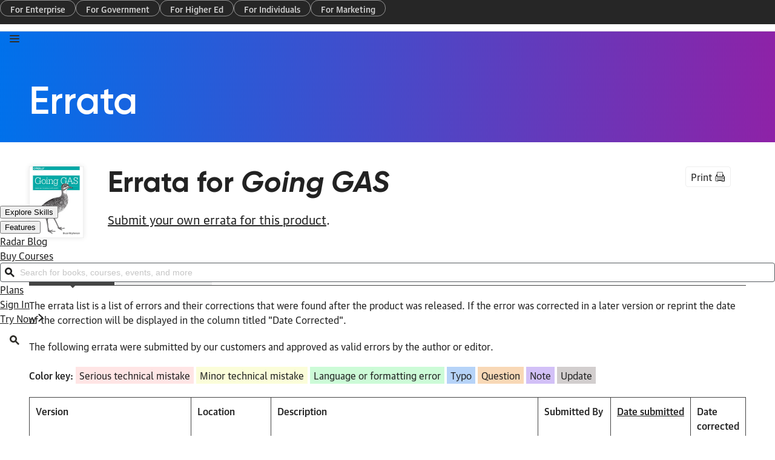

--- FILE ---
content_type: text/html; charset=UTF-8
request_url: https://www.oreilly.com/catalog/errata.csp?isbn=0636920045816
body_size: 25250
content:



  <!DOCTYPE html>
<html lang="en">
<head>



  <meta charset="utf-8">

  	<title>Errata - O'Reilly Media</title>
	<meta name="description" content="The errata list is a list of errors and their corrections that were found after the book was printed. The following errata were submitted by our readers and approved as valid errors by the book's author or editor. " />
	<meta name="date" content="2026-01-21" />
	<meta name="search_date" content="2022-01-14" />
	<meta name="search-title" content="Errata - O'Reilly Media" />
	<meta name="pagename" content="Errata - O'Reilly Media" />
	<meta name="site" content="O'Reilly" />
	<meta name="twitter:title" content="Errata - O'Reilly Media" />
	<meta name="twitter:description" content="The errata list is a list of errors and their corrections that were found after the book was printed. The following errata were submitted by our readers and approved as valid errors by the book's author or editor. " />
	<meta name="twitter:site" content="@OReillyMedia" />
	<meta property="og:type" content="website" />
	<meta property="og:title" content="Errata - O'Reilly Media" />
	<meta name="twitter:card" content="summary" />
	<meta name="twitter:image" content="https://cdn.oreillystatic.com/oreilly/images/oreilly-social-200.png" />
	<meta property="og:image" content="https://cdn.oreillystatic.com/oreilly/images/oreilly-social-200.png" />


  <meta http-equiv="X-UA-Compatible" content="IE=edge">
  <meta name="viewport" content="width=device-width, initial-scale=1">
  <meta name="language_name" content="English">
  <meta name="native_language_name" content="English">
  <meta name="format-detection" content="telephone=no">

  
  <link rel="canonical" href="https://www.oreilly.com/catalog/errata.csp?isbn=0636920045816">

  <link rel="icon" type="image/png" href="//www.oreilly.com/favicon.ico">


  <!--[if lte IE 9]>
  <script>
    'article aside footer header main nav section time'.replace(/\w+/g,function(n){document.createElement(n)})
  </script>
  <![endif]-->

  <link rel="stylesheet" type="text/css" href="https://cdn.oreillystatic.com/assets/css/2025_font_face.css" />
  <link rel="stylesheet" type="text/css" href="https://cdn.oreillystatic.com/assets/css/odot-layout-20250313.css" />

  <!--[if IE 9]>
  <style type="text/css">
    #menu-toggle:checked ~ .mobile-nav { display:block; }
    .mobile-nav { display: none; }
  </style>
  <![endif]-->






<!-- Initiate dataLayer for GA -->
<script>
loggedInObject = new Object();
var dataLayer = window.dataLayer || [];

//Check for O'Reilly Unified logged-in status
if (document.cookie.split(';').filter(function(item) {
  return item.indexOf('orm-jwt=') >= 0
}).length) {
  loggedInObject.unifiedLoggedIn = 'yes';
  loggedInObject.loggedIn = 'yes';
  dataLayer.push(loggedInObject);

  //Add 'loggedIn class to html tag
  const htmlTag = document.querySelector('html');
  if (htmlTag !== null) {
    htmlTag.classList.add('loggedIn');
  }
}
</script>

<!-- Google Tag Manager -->
<script>(function(w,d,s,l,i){w[l]=w[l]||[];w[l].push({'gtm.start':
new Date().getTime(),event:'gtm.js'});var f=d.getElementsByTagName(s)[0],
j=d.createElement(s),dl=l!='dataLayer'?'&l='+l:'';j.async=true;j.src=
'https://www.googletagmanager.com/gtm.js?id='+i+dl;f.parentNode.insertBefore(j,f);
})(window,document,'script','dataLayer','GTM-5P4V6Z');</script>
<!-- End Google Tag Manager -->





<!-- Start VWO Async SmartCode -->
<link rel="preconnect" href="https://dev.visualwebsiteoptimizer.com" />
<script type='text/javascript' id='vwoCode'>
window._vwo_code || (function() {
var account_id=27087,
version=2.1,
settings_tolerance=2000,
hide_element='body',
hide_element_style = 'opacity:0 !important;filter:alpha(opacity=0) !important;background:none !important',
/* DO NOT EDIT BELOW THIS LINE */
f=false,w=window,d=document,v=d.querySelector('#vwoCode'),cK='_vwo_'+account_id+'_settings',cc={};try{var c=JSON.parse(localStorage.getItem('_vwo_'+account_id+'_config'));cc=c&&typeof c==='object'?c:{}}catch(e){}var stT=cc.stT==='session'?w.sessionStorage:w.localStorage;code={use_existing_jquery:function(){return typeof use_existing_jquery!=='undefined'?use_existing_jquery:undefined},library_tolerance:function(){return typeof library_tolerance!=='undefined'?library_tolerance:undefined},settings_tolerance:function(){return cc.sT||settings_tolerance},hide_element_style:function(){return'{'+(cc.hES||hide_element_style)+'}'},hide_element:function(){if(performance.getEntriesByName('first-contentful-paint')[0]){return''}return typeof cc.hE==='string'?cc.hE:hide_element},getVersion:function(){return version},finish:function(e){if(!f){f=true;var t=d.getElementById('_vis_opt_path_hides');if(t)t.parentNode.removeChild(t);if(e)(new Image).src='https://dev.visualwebsiteoptimizer.com/ee.gif?a='+account_id+e}},finished:function(){return f},addScript:function(e){var t=d.createElement('script');t.type='text/javascript';if(e.src){t.src=e.src}else{t.text=e.text}d.getElementsByTagName('head')[0].appendChild(t)},load:function(e,t){var i=this.getSettings(),n=d.createElement('script'),r=this;t=t||{};if(i){n.textContent=i;d.getElementsByTagName('head')[0].appendChild(n);if(!w.VWO||VWO.caE){stT.removeItem(cK);r.load(e)}}else{var o=new XMLHttpRequest;o.open('GET',e,true);o.withCredentials=!t.dSC;o.responseType=t.responseType||'text';o.onload=function(){if(t.onloadCb){return t.onloadCb(o,e)}if(o.status===200){_vwo_code.addScript({text:o.responseText})}else{_vwo_code.finish('&e=loading_failure:'+e)}};o.onerror=function(){if(t.onerrorCb){return t.onerrorCb(e)}_vwo_code.finish('&e=loading_failure:'+e)};o.send()}},getSettings:function(){try{var e=stT.getItem(cK);if(!e){return}e=JSON.parse(e);if(Date.now()>e.e){stT.removeItem(cK);return}return e.s}catch(e){return}},init:function(){if(d.URL.indexOf('__vwo_disable__')>-1)return;var e=this.settings_tolerance();w._vwo_settings_timer=setTimeout(function(){_vwo_code.finish();stT.removeItem(cK)},e);var t;if(this.hide_element()!=='body'){t=d.createElement('style');var i=this.hide_element(),n=i?i+this.hide_element_style():'',r=d.getElementsByTagName('head')[0];t.setAttribute('id','_vis_opt_path_hides');v&&t.setAttribute('nonce',v.nonce);t.setAttribute('type','text/css');if(t.styleSheet)t.styleSheet.cssText=n;else t.appendChild(d.createTextNode(n));r.appendChild(t)}else{t=d.getElementsByTagName('head')[0];var n=d.createElement('div');n.style.cssText='z-index: 2147483647 !important;position: fixed !important;left: 0 !important;top: 0 !important;width: 100% !important;height: 100% !important;background: white !important;';n.setAttribute('id','_vis_opt_path_hides');n.classList.add('_vis_hide_layer');t.parentNode.insertBefore(n,t.nextSibling)}var o='https://dev.visualwebsiteoptimizer.com/j.php?a='+account_id+'&u='+encodeURIComponent(d.URL)+'&vn='+version;if(w.location.search.indexOf('_vwo_xhr')!==-1){this.addScript({src:o})}else{this.load(o+'&x=true')}}};w._vwo_code=code;code.init();})();
</script>
<!-- End VWO Async SmartCode -->

</head>
<body>

<!-- Google Tag Manager (noscript) -->
<noscript><iframe src="https://www.googletagmanager.com/ns.html?id=GTM-5P4V6Z" height="0" width="0" style="display:none;visibility:hidden"></iframe></noscript>
<!-- End Google Tag Manager (noscript) -->

<!-- Site navigation -->
<a class="orm-global-skip-link" id="skipToMain" href="#maincontent">Skip to Content</a>

<!-- Global nav CSS -->
<!-- <csinclude record="sc/3103" field="html" /> -->
<link rel="stylesheet" type="text/css" href="https://cdn.oreillystatic.com/assets/css/nav-20260120.css" />

<!-- Global nav HTML -->
<header class="orm-global-site-header--auth" id="orm-global-site-banner" role="banner" data-testid="site-header-auth">
  <nav id="orm-global-marketing-nav" data-hidden="sm">
    <ul id="orm-global-marketing-nav__list" role="menu">
      <li class="orm-global-marketing-nav-list__item" role="presentation">
        <a class="orm-global-marketing-nav-list-item__link" role="menuitem" data-gtm='{ "eventCat":"marketing", "eventAct":"nav", "eventLbl":"for enterprise" }' data-gtm-event="mousedown" href="https://www.oreilly.com/online-learning/teams.html">For Enterprise</a>
      </li>
      <li class="orm-global-marketing-nav-list__item" role="presentation">
        <a class="orm-global-marketing-nav-list-item__link" role="menuitem" data-gtm='{ "eventCat":"marketing", "eventAct":"nav", "eventLbl":"for government" }' data-gtm-event="mousedown" href="https://www.oreilly.com/online-learning/government.html">For Government</a>
      </li>
      <li class="orm-global-marketing-nav-list__item" role="presentation">
        <a class="orm-global-marketing-nav-list-item__link" role="menuitem" data-gtm='{ "eventCat":"marketing", "eventAct":"nav", "eventLbl":"for higher ed" }' data-gtm-event="mousedown" href="https://www.oreilly.com/online-learning/academic.html">For Higher Ed</a>
      </li>
      <li class="orm-global-marketing-nav-list__item" role="presentation">
        <a class="orm-global-marketing-nav-list-item__link" role="menuitem" data-gtm='{ "eventCat":"marketing", "eventAct":"nav", "eventLbl":"for individuals" }' data-gtm-event="mousedown" href="https://www.oreilly.com/online-learning/individuals.html">For Individuals</a>
      </li>
      <li class="orm-global-marketing-nav-list__item" role="presentation">
        <a class="orm-global-marketing-nav-list-item__link" role="menuitem" data-gtm='{ "eventCat":"marketing", "eventAct":"nav", "eventLbl":"for marketing" }' data-gtm-event="mousedown" href="https://www.oreilly.com/content-marketing-solutions.html">For Marketing</a>
      </li>
    </ul>
  </nav>
  <div id="orm-global-site-banner__content">
    <div class="orm-global-site-banner__block">
      <button aria-expanded="false" class="orm-global-mobile-toggle" data-mobile-toggle="true" data-testid="navigation-toggle" id="orm-global-site-menu-toggle" aria-label="Toggle site menu" aria-controls="orm-global-mobile-pane--navigation">
        <svg class="MuiSvgIcon-root MuiSvgIcon-fontSizeMedium css-1s0hah4" focusable="false" aria-hidden="true" viewBox="0 0 16 16" fill="none" stroke="var(--orm-modern-dark)" data-closed-icon="true">
          <path d="M1 3H15M1 8H15M1 13H15" stroke-width="2" stroke-linecap="round"></path>
        </svg>
        <svg class="MuiSvgIcon-root MuiSvgIcon-fontSizeMedium css-1s0hah4" focusable="false" aria-hidden="true" viewBox="0 0 8 8" fill="none" data-open-icon="true">
          <path fill-rule="evenodd" clip-rule="evenodd" d="M0.948112 0C0.408563 0 4.11814e-06 0.431923 4.11814e-06 0.95467C4.11814e-06 1.22411 0.111261 1.45183 0.267234 1.61743L2.58966 4.00047L0.27598 6.37752C0.108619 6.54684 0 6.77982 0 7.04533C0 7.56808 0.408558 8 0.948108 8C1.20588 8 1.43872 7.89659 1.60824 7.73661L1.61715 7.7282L3.99833 5.28676L6.37456 7.71975L6.37891 7.72411C6.5552 7.90088 6.79692 8 7.05189 8C7.59144 8 8 7.56808 8 7.04533C8 6.77589 7.88874 6.54817 7.73277 6.38257L5.41034 3.99953L7.72402 1.62247C7.89138 1.45316 8 1.22017 8 0.95467C8 0.431923 7.59144 0 7.05189 0C6.79412 0 6.56126 0.10342 6.39175 0.263408L6.38285 0.27181L4.00167 2.71324L1.62544 0.280255L1.62109 0.275892C1.4448 0.099117 1.20308 0 0.948112 0Z" fill="var(--orm-modern-r500)"></path>
        </svg>
      </button>
      <a id="orm-global-site-logo-link" href="https://www.oreilly.com" title="home page" aria-current="page">
        <svg id="orm-global-site-logo" viewBox="0 0 137 26" fill="none" xmlns="http://www.w3.org/2000/svg">
          <path fill-rule="evenodd" clip-rule="evenodd" d="M27.2625 6.503C28.875 6.503 30.1875 5.17607 30.1875 3.54584C30.1875 1.91561 28.9125 0.626596 27.2625 0.588684C25.65 0.588684 24.3375 1.91561 24.3375 3.54584C24.3375 5.17607 25.65 6.503 27.2625 6.503ZM3.9375 13.1376C3.9375 10.7871 4.875 8.66399 6.4125 7.10958C7.95 5.55518 10.0125 4.60737 12.3375 4.60737C14.6625 4.60737 16.7625 5.55518 18.3 7.10958C19.8375 8.66399 20.775 10.7871 20.775 13.1376C20.775 15.4882 19.8375 17.5734 18.3375 19.1657C16.8 20.7201 14.7 21.6679 12.375 21.6679C10.05 21.6679 7.95 20.7201 6.4125 19.1657C4.875 17.6113 3.9375 15.4882 3.9375 13.1376ZM12.375 0.626584C5.55 0.626584 0 6.2376 0 13.1376C0 20.0377 5.5125 25.6108 12.375 25.6487C19.2 25.6487 24.75 20.0377 24.75 13.1376C24.75 6.2376 19.2 0.626584 12.375 0.626584ZM36.975 10.9709V4.98079H44.9625C46.6125 4.98079 47.925 6.30772 47.925 7.97586C47.925 9.644 46.6125 10.9709 44.9625 10.9709H36.975ZM46.9125 14.7242C49.7625 13.8523 51.8625 11.1984 51.8625 8.01377C51.8625 4.14672 48.75 1 44.925 1H33V24.9985H36.975V14.9896H42.4875L48.45 24.9985H53.0625L46.9125 14.7242ZM72.375 1V4.98079H59.8125V11.0088H71.7375V14.9896H59.8125V21.0177H72.375V24.9985H55.8375V1H72.375ZM80.475 1H76.5V24.9985H80.475V1ZM84.6 1V24.9985H100.012V21.0177H88.575V1H84.6ZM103.238 24.9985V1H107.175V21.0177H118.613V24.9985H103.238ZM131.437 1H136.237L127.312 14.0797V24.9985H123.375V14.0418L114.45 1H119.25L125.362 9.90939L131.437 1Z"></path>
        </svg>
      </a>
      <nav data-hidden="sm">
        <ul class="orm-global-site-banner__list" role="menu" id="orm-global-site-navigation-list">
        <li class="orm-global-site-banner__list-item" role="presentation" id="orm-global-site-menu-item--desktop-explore-skills-0" data-level="0">
          <button class="orm-global-site-banner__link" role="menuitem" id="orm-global-site-menu-item-button--desktop-explore-skills-0" data-level="0" data-testid="header-link-0" aria-expanded="false" aria-haspopup="true" aria-controls="orm-global-site-menu-popover--desktop-explore-skills-0">Explore Skills </button>
          <dialog class="orm-global-site-menu__popover" id="orm-global-site-menu-popover--desktop-explore-skills-0" aria-labelledby="orm-global-site-menu-item-button--desktop-explore-skills-0" data-level="1" data-testid="popover|header-item:0">
            <ul class="orm-global-site-menu">
        <li class="orm-global-site-menu__item" role="presentation" id="orm-global-site-menu-item--desktop-cloud-computing-0" data-level="1">
          <button class="orm-global-site-menu__link" role="menuitem" id="orm-global-site-menu-item-button--desktop-cloud-computing-0" data-level="1" data-testid="menu-link|parent-header:0|item:0" aria-expanded="false" aria-haspopup="true" aria-controls="orm-global-site-menu-popover--desktop-cloud-computing-0">Cloud Computing <svg class="MuiSvgIcon-root MuiSvgIcon-fontSizeMedium css-1s0hah4" focusable="false" aria-hidden="true" viewBox="0 0 20 20" fill="none"><path d="M5.5 16.7142C5.5 17.4465 6.11034 18 6.87045 18C7.25163 18 7.57887 17.8528 7.82823 17.6304L15.0755 10.9405L15.0798 10.9365C15.3461 10.6849 15.5 10.3615 15.5 9.99568C15.5 9.65583 15.3585 9.30318 15.0681 9.05271L7.82738 2.37726C7.58041 2.14511 7.24835 2 6.87045 2C6.11034 2 5.5 2.55348 5.5 3.28584C5.5 3.63671 5.64856 3.95598 5.88158 4.18983L5.88909 4.19737L12.166 9.99593L5.89664 15.7956L5.89275 15.7993C5.64484 16.0335 5.5 16.3602 5.5 16.7142Z" fill="currentColor"></path></svg></button>
          <dialog class="orm-global-site-menu__popover" id="orm-global-site-menu-popover--desktop-cloud-computing-0" aria-labelledby="orm-global-site-menu-item-button--desktop-cloud-computing-0" data-level="2" data-testid="popover|header-item:0">
            <ul class="orm-global-site-menu">
        <li class="orm-global-site-menu__item" role="presentation" id="orm-global-site-menu-item--desktop-microsoft-azure-0" data-level="2">
          <a class="orm-global-site-menu__link" role="menuitem" id="orm-global-site-menu-item-button--desktop-microsoft-azure-0" data-testid="menu-link|parent-submenu:0|item:0" data-gtm='{ "eventCat":"global nav", "eventAct":"navigation", "eventLbl":"explore skills|cloud computing|microsoft azure" }' data-gtm-event="mousedown" href="/search/skills/microsoft-azure/">Microsoft Azure</a>
        </li>
        <li class="orm-global-site-menu__item" role="presentation" id="orm-global-site-menu-item--desktop-amazon-web-services-aws-1" data-level="2">
          <a class="orm-global-site-menu__link" role="menuitem" id="orm-global-site-menu-item-button--desktop-amazon-web-services-aws-1" data-testid="menu-link|parent-submenu:0|item:1" data-gtm='{ "eventCat":"global nav", "eventAct":"navigation", "eventLbl":"explore skills|cloud computing|amazon web services (aws)" }' data-gtm-event="mousedown" href="/search/skills/amazon-web-services-aws/">Amazon Web Services (AWS)</a>
        </li>
        <li class="orm-global-site-menu__item" role="presentation" id="orm-global-site-menu-item--desktop-google-cloud-2" data-level="2">
          <a class="orm-global-site-menu__link" role="menuitem" id="orm-global-site-menu-item-button--desktop-google-cloud-2" data-testid="menu-link|parent-submenu:0|item:2" data-gtm='{ "eventCat":"global nav", "eventAct":"navigation", "eventLbl":"explore skills|cloud computing|google cloud" }' data-gtm-event="mousedown" href="/search/skills/google-cloud/">Google Cloud</a>
        </li>
        <li class="orm-global-site-menu__item" role="presentation" id="orm-global-site-menu-item--desktop-cloud-migration-3" data-level="2">
          <a class="orm-global-site-menu__link" role="menuitem" id="orm-global-site-menu-item-button--desktop-cloud-migration-3" data-testid="menu-link|parent-submenu:0|item:3" data-gtm='{ "eventCat":"global nav", "eventAct":"navigation", "eventLbl":"explore skills|cloud computing|cloud migration" }' data-gtm-event="mousedown" href="/search/skills/cloud-migration/">Cloud Migration</a>
        </li>
        <li class="orm-global-site-menu__item" role="presentation" id="orm-global-site-menu-item--desktop-cloud-deployment-4" data-level="2">
          <a class="orm-global-site-menu__link" role="menuitem" id="orm-global-site-menu-item-button--desktop-cloud-deployment-4" data-testid="menu-link|parent-submenu:0|item:4" data-gtm='{ "eventCat":"global nav", "eventAct":"navigation", "eventLbl":"explore skills|cloud computing|cloud deployment" }' data-gtm-event="mousedown" href="/search/skills/cloud-deployment/">Cloud Deployment</a>
        </li>
        <li class="orm-global-site-menu__item" role="presentation" id="orm-global-site-menu-item--desktop-cloud-platforms-5" data-level="2">
          <a class="orm-global-site-menu__link" role="menuitem" id="orm-global-site-menu-item-button--desktop-cloud-platforms-5" data-testid="menu-link|parent-submenu:0|item:5" data-gtm='{ "eventCat":"global nav", "eventAct":"navigation", "eventLbl":"explore skills|cloud computing|cloud platforms" }' data-gtm-event="mousedown" href="/search/skills/cloud-platforms/">Cloud Platforms</a>
        </li>
            </ul>
            <footer class="orm-global-site-menu__footer">
              <a class="orm-global-site-menu__view-all" data-gtm='{ "eventCat":"global nav", "eventAct":"navigation", "eventLbl":"topics|view all cloud computing" }' data-gtm-event="mousedown" href="/search/skills/cloud-computing/">
                <div><svg class="MuiSvgIcon-root MuiSvgIcon-fontSizeMedium css-tvi28v" focusable="false" aria-hidden="true" viewBox="0 0 20 20" fill="none"><path d="M5.5 16.7142C5.5 17.4465 6.11034 18 6.87045 18C7.25163 18 7.57887 17.8528 7.82823 17.6304L15.0755 10.9405L15.0798 10.9365C15.3461 10.6849 15.5 10.3615 15.5 9.99568C15.5 9.65583 15.3585 9.30318 15.0681 9.05271L7.82738 2.37726C7.58041 2.14511 7.24835 2 6.87045 2C6.11034 2 5.5 2.55348 5.5 3.28584C5.5 3.63671 5.64856 3.95598 5.88158 4.18983L5.88909 4.19737L12.166 9.99593L5.89664 15.7956L5.89275 15.7993C5.64484 16.0335 5.5 16.3602 5.5 16.7142Z" fill="currentColor"></path></svg></div>
                View all
              </a>
            </footer>
          </dialog>
        </li>
        <li class="orm-global-site-menu__item" role="presentation" id="orm-global-site-menu-item--desktop-data-engineering-1" data-level="1">
          <button class="orm-global-site-menu__link" role="menuitem" id="orm-global-site-menu-item-button--desktop-data-engineering-1" data-level="1" data-testid="menu-link|parent-header:0|item:1" aria-expanded="false" aria-haspopup="true" aria-controls="orm-global-site-menu-popover--desktop-data-engineering-1">Data Engineering <svg class="MuiSvgIcon-root MuiSvgIcon-fontSizeMedium css-1s0hah4" focusable="false" aria-hidden="true" viewBox="0 0 20 20" fill="none"><path d="M5.5 16.7142C5.5 17.4465 6.11034 18 6.87045 18C7.25163 18 7.57887 17.8528 7.82823 17.6304L15.0755 10.9405L15.0798 10.9365C15.3461 10.6849 15.5 10.3615 15.5 9.99568C15.5 9.65583 15.3585 9.30318 15.0681 9.05271L7.82738 2.37726C7.58041 2.14511 7.24835 2 6.87045 2C6.11034 2 5.5 2.55348 5.5 3.28584C5.5 3.63671 5.64856 3.95598 5.88158 4.18983L5.88909 4.19737L12.166 9.99593L5.89664 15.7956L5.89275 15.7993C5.64484 16.0335 5.5 16.3602 5.5 16.7142Z" fill="currentColor"></path></svg></button>
          <dialog class="orm-global-site-menu__popover" id="orm-global-site-menu-popover--desktop-data-engineering-1" aria-labelledby="orm-global-site-menu-item-button--desktop-data-engineering-1" data-level="2" data-testid="popover|header-item:1">
            <ul class="orm-global-site-menu">
        <li class="orm-global-site-menu__item" role="presentation" id="orm-global-site-menu-item--desktop-data-warehouse-0" data-level="2">
          <a class="orm-global-site-menu__link" role="menuitem" id="orm-global-site-menu-item-button--desktop-data-warehouse-0" data-testid="menu-link|parent-submenu:1|item:0" data-gtm='{ "eventCat":"global nav", "eventAct":"navigation", "eventLbl":"explore skills|data engineering|data warehouse" }' data-gtm-event="mousedown" href="/search/skills/data-warehouse/">Data Warehouse</a>
        </li>
        <li class="orm-global-site-menu__item" role="presentation" id="orm-global-site-menu-item--desktop-sql-1" data-level="2">
          <a class="orm-global-site-menu__link" role="menuitem" id="orm-global-site-menu-item-button--desktop-sql-1" data-testid="menu-link|parent-submenu:1|item:1" data-gtm='{ "eventCat":"global nav", "eventAct":"navigation", "eventLbl":"explore skills|data engineering|sql" }' data-gtm-event="mousedown" href="/search/skills/sql/">SQL</a>
        </li>
        <li class="orm-global-site-menu__item" role="presentation" id="orm-global-site-menu-item--desktop-apache-spark-2" data-level="2">
          <a class="orm-global-site-menu__link" role="menuitem" id="orm-global-site-menu-item-button--desktop-apache-spark-2" data-testid="menu-link|parent-submenu:1|item:2" data-gtm='{ "eventCat":"global nav", "eventAct":"navigation", "eventLbl":"explore skills|data engineering|apache spark" }' data-gtm-event="mousedown" href="/search/skills/apache-spark/">Apache Spark</a>
        </li>
        <li class="orm-global-site-menu__item" role="presentation" id="orm-global-site-menu-item--desktop-microsoft-sql-server-3" data-level="2">
          <a class="orm-global-site-menu__link" role="menuitem" id="orm-global-site-menu-item-button--desktop-microsoft-sql-server-3" data-testid="menu-link|parent-submenu:1|item:3" data-gtm='{ "eventCat":"global nav", "eventAct":"navigation", "eventLbl":"explore skills|data engineering|microsoft sql server" }' data-gtm-event="mousedown" href="/search/skills/microsoft-sql-server/">Microsoft SQL Server</a>
        </li>
        <li class="orm-global-site-menu__item" role="presentation" id="orm-global-site-menu-item--desktop-mysql-4" data-level="2">
          <a class="orm-global-site-menu__link" role="menuitem" id="orm-global-site-menu-item-button--desktop-mysql-4" data-testid="menu-link|parent-submenu:1|item:4" data-gtm='{ "eventCat":"global nav", "eventAct":"navigation", "eventLbl":"explore skills|data engineering|mysql" }' data-gtm-event="mousedown" href="/search/skills/mysql/">MySQL</a>
        </li>
        <li class="orm-global-site-menu__item" role="presentation" id="orm-global-site-menu-item--desktop-kafka-5" data-level="2">
          <a class="orm-global-site-menu__link" role="menuitem" id="orm-global-site-menu-item-button--desktop-kafka-5" data-testid="menu-link|parent-submenu:1|item:5" data-gtm='{ "eventCat":"global nav", "eventAct":"navigation", "eventLbl":"explore skills|data engineering|kafka" }' data-gtm-event="mousedown" href="/search/skills/kafka/">Kafka</a>
        </li>
        <li class="orm-global-site-menu__item" role="presentation" id="orm-global-site-menu-item--desktop-data-lake-6" data-level="2">
          <a class="orm-global-site-menu__link" role="menuitem" id="orm-global-site-menu-item-button--desktop-data-lake-6" data-testid="menu-link|parent-submenu:1|item:6" data-gtm='{ "eventCat":"global nav", "eventAct":"navigation", "eventLbl":"explore skills|data engineering|data lake" }' data-gtm-event="mousedown" href="/search/skills/data-lake/">Data Lake</a>
        </li>
        <li class="orm-global-site-menu__item" role="presentation" id="orm-global-site-menu-item--desktop-streaming-messaging-7" data-level="2">
          <a class="orm-global-site-menu__link" role="menuitem" id="orm-global-site-menu-item-button--desktop-streaming-messaging-7" data-testid="menu-link|parent-submenu:1|item:7" data-gtm='{ "eventCat":"global nav", "eventAct":"navigation", "eventLbl":"explore skills|data engineering|streaming &amp; messaging" }' data-gtm-event="mousedown" href="/search/skills/streaming-messaging/">Streaming &amp; Messaging</a>
        </li>
        <li class="orm-global-site-menu__item" role="presentation" id="orm-global-site-menu-item--desktop-nosql-databases-8" data-level="2">
          <a class="orm-global-site-menu__link" role="menuitem" id="orm-global-site-menu-item-button--desktop-nosql-databases-8" data-testid="menu-link|parent-submenu:1|item:8" data-gtm='{ "eventCat":"global nav", "eventAct":"navigation", "eventLbl":"explore skills|data engineering|nosql databases" }' data-gtm-event="mousedown" href="/search/skills/nosql-databases/">NoSQL Databases</a>
        </li>
        <li class="orm-global-site-menu__item" role="presentation" id="orm-global-site-menu-item--desktop-relational-databases-9" data-level="2">
          <a class="orm-global-site-menu__link" role="menuitem" id="orm-global-site-menu-item-button--desktop-relational-databases-9" data-testid="menu-link|parent-submenu:1|item:9" data-gtm='{ "eventCat":"global nav", "eventAct":"navigation", "eventLbl":"explore skills|data engineering|relational databases" }' data-gtm-event="mousedown" href="/search/skills/relational-databases/">Relational Databases</a>
        </li>
            </ul>
            <footer class="orm-global-site-menu__footer">
              <a class="orm-global-site-menu__view-all" data-gtm='{ "eventCat":"global nav", "eventAct":"navigation", "eventLbl":"topics|view all data engineering" }' data-gtm-event="mousedown" href="/search/skills/data-engineering/">
                <div><svg class="MuiSvgIcon-root MuiSvgIcon-fontSizeMedium css-tvi28v" focusable="false" aria-hidden="true" viewBox="0 0 20 20" fill="none"><path d="M5.5 16.7142C5.5 17.4465 6.11034 18 6.87045 18C7.25163 18 7.57887 17.8528 7.82823 17.6304L15.0755 10.9405L15.0798 10.9365C15.3461 10.6849 15.5 10.3615 15.5 9.99568C15.5 9.65583 15.3585 9.30318 15.0681 9.05271L7.82738 2.37726C7.58041 2.14511 7.24835 2 6.87045 2C6.11034 2 5.5 2.55348 5.5 3.28584C5.5 3.63671 5.64856 3.95598 5.88158 4.18983L5.88909 4.19737L12.166 9.99593L5.89664 15.7956L5.89275 15.7993C5.64484 16.0335 5.5 16.3602 5.5 16.7142Z" fill="currentColor"></path></svg></div>
                View all
              </a>
            </footer>
          </dialog>
        </li>
        <li class="orm-global-site-menu__item" role="presentation" id="orm-global-site-menu-item--desktop-data-science-2" data-level="1">
          <button class="orm-global-site-menu__link" role="menuitem" id="orm-global-site-menu-item-button--desktop-data-science-2" data-level="1" data-testid="menu-link|parent-header:0|item:2" aria-expanded="false" aria-haspopup="true" aria-controls="orm-global-site-menu-popover--desktop-data-science-2">Data Science <svg class="MuiSvgIcon-root MuiSvgIcon-fontSizeMedium css-1s0hah4" focusable="false" aria-hidden="true" viewBox="0 0 20 20" fill="none"><path d="M5.5 16.7142C5.5 17.4465 6.11034 18 6.87045 18C7.25163 18 7.57887 17.8528 7.82823 17.6304L15.0755 10.9405L15.0798 10.9365C15.3461 10.6849 15.5 10.3615 15.5 9.99568C15.5 9.65583 15.3585 9.30318 15.0681 9.05271L7.82738 2.37726C7.58041 2.14511 7.24835 2 6.87045 2C6.11034 2 5.5 2.55348 5.5 3.28584C5.5 3.63671 5.64856 3.95598 5.88158 4.18983L5.88909 4.19737L12.166 9.99593L5.89664 15.7956L5.89275 15.7993C5.64484 16.0335 5.5 16.3602 5.5 16.7142Z" fill="currentColor"></path></svg></button>
          <dialog class="orm-global-site-menu__popover" id="orm-global-site-menu-popover--desktop-data-science-2" aria-labelledby="orm-global-site-menu-item-button--desktop-data-science-2" data-level="2" data-testid="popover|header-item:2">
            <ul class="orm-global-site-menu">
        <li class="orm-global-site-menu__item" role="presentation" id="orm-global-site-menu-item--desktop-pandas-0" data-level="2">
          <a class="orm-global-site-menu__link" role="menuitem" id="orm-global-site-menu-item-button--desktop-pandas-0" data-testid="menu-link|parent-submenu:2|item:0" data-gtm='{ "eventCat":"global nav", "eventAct":"navigation", "eventLbl":"explore skills|data science|pandas" }' data-gtm-event="mousedown" href="/search/topics/pandas/">Pandas</a>
        </li>
        <li class="orm-global-site-menu__item" role="presentation" id="orm-global-site-menu-item--desktop-r-1" data-level="2">
          <a class="orm-global-site-menu__link" role="menuitem" id="orm-global-site-menu-item-button--desktop-r-1" data-testid="menu-link|parent-submenu:2|item:1" data-gtm='{ "eventCat":"global nav", "eventAct":"navigation", "eventLbl":"explore skills|data science|r" }' data-gtm-event="mousedown" href="/search/topics/r/">R</a>
        </li>
        <li class="orm-global-site-menu__item" role="presentation" id="orm-global-site-menu-item--desktop-matlab-2" data-level="2">
          <a class="orm-global-site-menu__link" role="menuitem" id="orm-global-site-menu-item-button--desktop-matlab-2" data-testid="menu-link|parent-submenu:2|item:2" data-gtm='{ "eventCat":"global nav", "eventAct":"navigation", "eventLbl":"explore skills|data science|matlab" }' data-gtm-event="mousedown" href="/search/topics/matlab/">MATLAB</a>
        </li>
        <li class="orm-global-site-menu__item" role="presentation" id="orm-global-site-menu-item--desktop-sas-3" data-level="2">
          <a class="orm-global-site-menu__link" role="menuitem" id="orm-global-site-menu-item-button--desktop-sas-3" data-testid="menu-link|parent-submenu:2|item:3" data-gtm='{ "eventCat":"global nav", "eventAct":"navigation", "eventLbl":"explore skills|data science|sas" }' data-gtm-event="mousedown" href="/search/topics/sas/">SAS</a>
        </li>
        <li class="orm-global-site-menu__item" role="presentation" id="orm-global-site-menu-item--desktop-d3-4" data-level="2">
          <a class="orm-global-site-menu__link" role="menuitem" id="orm-global-site-menu-item-button--desktop-d3-4" data-testid="menu-link|parent-submenu:2|item:4" data-gtm='{ "eventCat":"global nav", "eventAct":"navigation", "eventLbl":"explore skills|data science|d3" }' data-gtm-event="mousedown" href="/search/topics/d3/">D3</a>
        </li>
        <li class="orm-global-site-menu__item" role="presentation" id="orm-global-site-menu-item--desktop-power-bi-5" data-level="2">
          <a class="orm-global-site-menu__link" role="menuitem" id="orm-global-site-menu-item-button--desktop-power-bi-5" data-testid="menu-link|parent-submenu:2|item:5" data-gtm='{ "eventCat":"global nav", "eventAct":"navigation", "eventLbl":"explore skills|data science|power bi" }' data-gtm-event="mousedown" href="/search/topics/power-bi/">Power BI</a>
        </li>
        <li class="orm-global-site-menu__item" role="presentation" id="orm-global-site-menu-item--desktop-tableau-6" data-level="2">
          <a class="orm-global-site-menu__link" role="menuitem" id="orm-global-site-menu-item-button--desktop-tableau-6" data-testid="menu-link|parent-submenu:2|item:6" data-gtm='{ "eventCat":"global nav", "eventAct":"navigation", "eventLbl":"explore skills|data science|tableau" }' data-gtm-event="mousedown" href="/search/topics/tableau/">Tableau</a>
        </li>
        <li class="orm-global-site-menu__item" role="presentation" id="orm-global-site-menu-item--desktop-statistics-7" data-level="2">
          <a class="orm-global-site-menu__link" role="menuitem" id="orm-global-site-menu-item-button--desktop-statistics-7" data-testid="menu-link|parent-submenu:2|item:7" data-gtm='{ "eventCat":"global nav", "eventAct":"navigation", "eventLbl":"explore skills|data science|statistics" }' data-gtm-event="mousedown" href="/search/topics/statistics/">Statistics</a>
        </li>
        <li class="orm-global-site-menu__item" role="presentation" id="orm-global-site-menu-item--desktop-exploratory-data-analysis-8" data-level="2">
          <a class="orm-global-site-menu__link" role="menuitem" id="orm-global-site-menu-item-button--desktop-exploratory-data-analysis-8" data-testid="menu-link|parent-submenu:2|item:8" data-gtm='{ "eventCat":"global nav", "eventAct":"navigation", "eventLbl":"explore skills|data science|exploratory data analysis" }' data-gtm-event="mousedown" href="/search/topics/exploratory-data-analysis/">Exploratory Data Analysis</a>
        </li>
        <li class="orm-global-site-menu__item" role="presentation" id="orm-global-site-menu-item--desktop-data-visualization-9" data-level="2">
          <a class="orm-global-site-menu__link" role="menuitem" id="orm-global-site-menu-item-button--desktop-data-visualization-9" data-testid="menu-link|parent-submenu:2|item:9" data-gtm='{ "eventCat":"global nav", "eventAct":"navigation", "eventLbl":"explore skills|data science|data visualization" }' data-gtm-event="mousedown" href="/search/topics/data-visualization/">Data Visualization</a>
        </li>
            </ul>
            <footer class="orm-global-site-menu__footer">
              <a class="orm-global-site-menu__view-all" data-gtm='{ "eventCat":"global nav", "eventAct":"navigation", "eventLbl":"topics|view all data science" }' data-gtm-event="mousedown" href="/search/skills/data-science/">
                <div><svg class="MuiSvgIcon-root MuiSvgIcon-fontSizeMedium css-tvi28v" focusable="false" aria-hidden="true" viewBox="0 0 20 20" fill="none"><path d="M5.5 16.7142C5.5 17.4465 6.11034 18 6.87045 18C7.25163 18 7.57887 17.8528 7.82823 17.6304L15.0755 10.9405L15.0798 10.9365C15.3461 10.6849 15.5 10.3615 15.5 9.99568C15.5 9.65583 15.3585 9.30318 15.0681 9.05271L7.82738 2.37726C7.58041 2.14511 7.24835 2 6.87045 2C6.11034 2 5.5 2.55348 5.5 3.28584C5.5 3.63671 5.64856 3.95598 5.88158 4.18983L5.88909 4.19737L12.166 9.99593L5.89664 15.7956L5.89275 15.7993C5.64484 16.0335 5.5 16.3602 5.5 16.7142Z" fill="currentColor"></path></svg></div>
                View all
              </a>
            </footer>
          </dialog>
        </li>
        <li class="orm-global-site-menu__item" role="presentation" id="orm-global-site-menu-item--desktop-ai-ml-3" data-level="1">
          <button class="orm-global-site-menu__link" role="menuitem" id="orm-global-site-menu-item-button--desktop-ai-ml-3" data-level="1" data-testid="menu-link|parent-header:0|item:3" aria-expanded="false" aria-haspopup="true" aria-controls="orm-global-site-menu-popover--desktop-ai-ml-3">AI &amp; ML <svg class="MuiSvgIcon-root MuiSvgIcon-fontSizeMedium css-1s0hah4" focusable="false" aria-hidden="true" viewBox="0 0 20 20" fill="none"><path d="M5.5 16.7142C5.5 17.4465 6.11034 18 6.87045 18C7.25163 18 7.57887 17.8528 7.82823 17.6304L15.0755 10.9405L15.0798 10.9365C15.3461 10.6849 15.5 10.3615 15.5 9.99568C15.5 9.65583 15.3585 9.30318 15.0681 9.05271L7.82738 2.37726C7.58041 2.14511 7.24835 2 6.87045 2C6.11034 2 5.5 2.55348 5.5 3.28584C5.5 3.63671 5.64856 3.95598 5.88158 4.18983L5.88909 4.19737L12.166 9.99593L5.89664 15.7956L5.89275 15.7993C5.64484 16.0335 5.5 16.3602 5.5 16.7142Z" fill="currentColor"></path></svg></button>
          <dialog class="orm-global-site-menu__popover" id="orm-global-site-menu-popover--desktop-ai-ml-3" aria-labelledby="orm-global-site-menu-item-button--desktop-ai-ml-3" data-level="2" data-testid="popover|header-item:3">
            <ul class="orm-global-site-menu">
        <li class="orm-global-site-menu__item" role="presentation" id="orm-global-site-menu-item--desktop-generative-ai-0" data-level="2">
          <a class="orm-global-site-menu__link" role="menuitem" id="orm-global-site-menu-item-button--desktop-generative-ai-0" data-testid="menu-link|parent-submenu:3|item:0" data-gtm='{ "eventCat":"global nav", "eventAct":"navigation", "eventLbl":"explore skills|ai &amp; ml|generative ai" }' data-gtm-event="mousedown" href="/search/skills/generative-ai/">Generative AI</a>
        </li>
        <li class="orm-global-site-menu__item" role="presentation" id="orm-global-site-menu-item--desktop-machine-learning-1" data-level="2">
          <a class="orm-global-site-menu__link" role="menuitem" id="orm-global-site-menu-item-button--desktop-machine-learning-1" data-testid="menu-link|parent-submenu:3|item:1" data-gtm='{ "eventCat":"global nav", "eventAct":"navigation", "eventLbl":"explore skills|ai &amp; ml|machine learning" }' data-gtm-event="mousedown" href="/search/skills/machine-learning/">Machine Learning</a>
        </li>
        <li class="orm-global-site-menu__item" role="presentation" id="orm-global-site-menu-item--desktop-artificial-intelligence-ai-2" data-level="2">
          <a class="orm-global-site-menu__link" role="menuitem" id="orm-global-site-menu-item-button--desktop-artificial-intelligence-ai-2" data-testid="menu-link|parent-submenu:3|item:2" data-gtm='{ "eventCat":"global nav", "eventAct":"navigation", "eventLbl":"explore skills|ai &amp; ml|artificial intelligence (ai)" }' data-gtm-event="mousedown" href="/search/skills/artificial-intelligence-ai/">Artificial Intelligence (AI)</a>
        </li>
        <li class="orm-global-site-menu__item" role="presentation" id="orm-global-site-menu-item--desktop-deep-learning-3" data-level="2">
          <a class="orm-global-site-menu__link" role="menuitem" id="orm-global-site-menu-item-button--desktop-deep-learning-3" data-testid="menu-link|parent-submenu:3|item:3" data-gtm='{ "eventCat":"global nav", "eventAct":"navigation", "eventLbl":"explore skills|ai &amp; ml|deep learning" }' data-gtm-event="mousedown" href="/search/skills/deep-learning/">Deep Learning</a>
        </li>
        <li class="orm-global-site-menu__item" role="presentation" id="orm-global-site-menu-item--desktop-reinforcement-learning-4" data-level="2">
          <a class="orm-global-site-menu__link" role="menuitem" id="orm-global-site-menu-item-button--desktop-reinforcement-learning-4" data-testid="menu-link|parent-submenu:3|item:4" data-gtm='{ "eventCat":"global nav", "eventAct":"navigation", "eventLbl":"explore skills|ai &amp; ml|reinforcement learning" }' data-gtm-event="mousedown" href="/search/skills/reinforcement-learning/">Reinforcement Learning</a>
        </li>
        <li class="orm-global-site-menu__item" role="presentation" id="orm-global-site-menu-item--desktop-natural-language-processing-5" data-level="2">
          <a class="orm-global-site-menu__link" role="menuitem" id="orm-global-site-menu-item-button--desktop-natural-language-processing-5" data-testid="menu-link|parent-submenu:3|item:5" data-gtm='{ "eventCat":"global nav", "eventAct":"navigation", "eventLbl":"explore skills|ai &amp; ml|natural language processing" }' data-gtm-event="mousedown" href="/search/skills/natural-language-processing/">Natural Language Processing</a>
        </li>
        <li class="orm-global-site-menu__item" role="presentation" id="orm-global-site-menu-item--desktop-tensorflow-6" data-level="2">
          <a class="orm-global-site-menu__link" role="menuitem" id="orm-global-site-menu-item-button--desktop-tensorflow-6" data-testid="menu-link|parent-submenu:3|item:6" data-gtm='{ "eventCat":"global nav", "eventAct":"navigation", "eventLbl":"explore skills|ai &amp; ml|tensorflow" }' data-gtm-event="mousedown" href="/search/skills/tensorflow/">TensorFlow</a>
        </li>
        <li class="orm-global-site-menu__item" role="presentation" id="orm-global-site-menu-item--desktop-scikit-learn-7" data-level="2">
          <a class="orm-global-site-menu__link" role="menuitem" id="orm-global-site-menu-item-button--desktop-scikit-learn-7" data-testid="menu-link|parent-submenu:3|item:7" data-gtm='{ "eventCat":"global nav", "eventAct":"navigation", "eventLbl":"explore skills|ai &amp; ml|scikit-learn" }' data-gtm-event="mousedown" href="/search/skills/scikit-learn/">Scikit-Learn</a>
        </li>
        <li class="orm-global-site-menu__item" role="presentation" id="orm-global-site-menu-item--desktop-hyperparameter-tuning-8" data-level="2">
          <a class="orm-global-site-menu__link" role="menuitem" id="orm-global-site-menu-item-button--desktop-hyperparameter-tuning-8" data-testid="menu-link|parent-submenu:3|item:8" data-gtm='{ "eventCat":"global nav", "eventAct":"navigation", "eventLbl":"explore skills|ai &amp; ml|hyperparameter tuning" }' data-gtm-event="mousedown" href="/search/skills/hyperparameter-tuning/">Hyperparameter Tuning</a>
        </li>
        <li class="orm-global-site-menu__item" role="presentation" id="orm-global-site-menu-item--desktop-mlops-9" data-level="2">
          <a class="orm-global-site-menu__link" role="menuitem" id="orm-global-site-menu-item-button--desktop-mlops-9" data-testid="menu-link|parent-submenu:3|item:9" data-gtm='{ "eventCat":"global nav", "eventAct":"navigation", "eventLbl":"explore skills|ai &amp; ml|mlops" }' data-gtm-event="mousedown" href="/search/skills/mlops/">MLOps</a>
        </li>
            </ul>
            <footer class="orm-global-site-menu__footer">
              <a class="orm-global-site-menu__view-all" data-gtm='{ "eventCat":"global nav", "eventAct":"navigation", "eventLbl":"topics|view all ai &amp; ml" }' data-gtm-event="mousedown" href="/search/skills/ai-ml/">
                <div><svg class="MuiSvgIcon-root MuiSvgIcon-fontSizeMedium css-tvi28v" focusable="false" aria-hidden="true" viewBox="0 0 20 20" fill="none"><path d="M5.5 16.7142C5.5 17.4465 6.11034 18 6.87045 18C7.25163 18 7.57887 17.8528 7.82823 17.6304L15.0755 10.9405L15.0798 10.9365C15.3461 10.6849 15.5 10.3615 15.5 9.99568C15.5 9.65583 15.3585 9.30318 15.0681 9.05271L7.82738 2.37726C7.58041 2.14511 7.24835 2 6.87045 2C6.11034 2 5.5 2.55348 5.5 3.28584C5.5 3.63671 5.64856 3.95598 5.88158 4.18983L5.88909 4.19737L12.166 9.99593L5.89664 15.7956L5.89275 15.7993C5.64484 16.0335 5.5 16.3602 5.5 16.7142Z" fill="currentColor"></path></svg></div>
                View all
              </a>
            </footer>
          </dialog>
        </li>
        <li class="orm-global-site-menu__item" role="presentation" id="orm-global-site-menu-item--desktop-programming-languages-4" data-level="1">
          <button class="orm-global-site-menu__link" role="menuitem" id="orm-global-site-menu-item-button--desktop-programming-languages-4" data-level="1" data-testid="menu-link|parent-header:0|item:4" aria-expanded="false" aria-haspopup="true" aria-controls="orm-global-site-menu-popover--desktop-programming-languages-4">Programming Languages <svg class="MuiSvgIcon-root MuiSvgIcon-fontSizeMedium css-1s0hah4" focusable="false" aria-hidden="true" viewBox="0 0 20 20" fill="none"><path d="M5.5 16.7142C5.5 17.4465 6.11034 18 6.87045 18C7.25163 18 7.57887 17.8528 7.82823 17.6304L15.0755 10.9405L15.0798 10.9365C15.3461 10.6849 15.5 10.3615 15.5 9.99568C15.5 9.65583 15.3585 9.30318 15.0681 9.05271L7.82738 2.37726C7.58041 2.14511 7.24835 2 6.87045 2C6.11034 2 5.5 2.55348 5.5 3.28584C5.5 3.63671 5.64856 3.95598 5.88158 4.18983L5.88909 4.19737L12.166 9.99593L5.89664 15.7956L5.89275 15.7993C5.64484 16.0335 5.5 16.3602 5.5 16.7142Z" fill="currentColor"></path></svg></button>
          <dialog class="orm-global-site-menu__popover" id="orm-global-site-menu-popover--desktop-programming-languages-4" aria-labelledby="orm-global-site-menu-item-button--desktop-programming-languages-4" data-level="2" data-testid="popover|header-item:4">
            <ul class="orm-global-site-menu">
        <li class="orm-global-site-menu__item" role="presentation" id="orm-global-site-menu-item--desktop-java-0" data-level="2">
          <a class="orm-global-site-menu__link" role="menuitem" id="orm-global-site-menu-item-button--desktop-java-0" data-testid="menu-link|parent-submenu:4|item:0" data-gtm='{ "eventCat":"global nav", "eventAct":"navigation", "eventLbl":"explore skills|programming languages|java" }' data-gtm-event="mousedown" href="/search/skills/java/">Java</a>
        </li>
        <li class="orm-global-site-menu__item" role="presentation" id="orm-global-site-menu-item--desktop-javascript-1" data-level="2">
          <a class="orm-global-site-menu__link" role="menuitem" id="orm-global-site-menu-item-button--desktop-javascript-1" data-testid="menu-link|parent-submenu:4|item:1" data-gtm='{ "eventCat":"global nav", "eventAct":"navigation", "eventLbl":"explore skills|programming languages|javascript" }' data-gtm-event="mousedown" href="/search/skills/javascript/">JavaScript</a>
        </li>
        <li class="orm-global-site-menu__item" role="presentation" id="orm-global-site-menu-item--desktop-spring-2" data-level="2">
          <a class="orm-global-site-menu__link" role="menuitem" id="orm-global-site-menu-item-button--desktop-spring-2" data-testid="menu-link|parent-submenu:4|item:2" data-gtm='{ "eventCat":"global nav", "eventAct":"navigation", "eventLbl":"explore skills|programming languages|spring" }' data-gtm-event="mousedown" href="/search/skills/spring/">Spring</a>
        </li>
        <li class="orm-global-site-menu__item" role="presentation" id="orm-global-site-menu-item--desktop-python-3" data-level="2">
          <a class="orm-global-site-menu__link" role="menuitem" id="orm-global-site-menu-item-button--desktop-python-3" data-testid="menu-link|parent-submenu:4|item:3" data-gtm='{ "eventCat":"global nav", "eventAct":"navigation", "eventLbl":"explore skills|programming languages|python" }' data-gtm-event="mousedown" href="/search/skills/python/">Python</a>
        </li>
        <li class="orm-global-site-menu__item" role="presentation" id="orm-global-site-menu-item--desktop-go-4" data-level="2">
          <a class="orm-global-site-menu__link" role="menuitem" id="orm-global-site-menu-item-button--desktop-go-4" data-testid="menu-link|parent-submenu:4|item:4" data-gtm='{ "eventCat":"global nav", "eventAct":"navigation", "eventLbl":"explore skills|programming languages|go" }' data-gtm-event="mousedown" href="/search/skills/go/">Go</a>
        </li>
        <li class="orm-global-site-menu__item" role="presentation" id="orm-global-site-menu-item--desktop-c-5" data-level="2">
          <a class="orm-global-site-menu__link" role="menuitem" id="orm-global-site-menu-item-button--desktop-c-5" data-testid="menu-link|parent-submenu:4|item:5" data-gtm='{ "eventCat":"global nav", "eventAct":"navigation", "eventLbl":"explore skills|programming languages|c#" }' data-gtm-event="mousedown" href="/search/skills/c-sharp/">C#</a>
        </li>
        <li class="orm-global-site-menu__item" role="presentation" id="orm-global-site-menu-item--desktop-c-6" data-level="2">
          <a class="orm-global-site-menu__link" role="menuitem" id="orm-global-site-menu-item-button--desktop-c-6" data-testid="menu-link|parent-submenu:4|item:6" data-gtm='{ "eventCat":"global nav", "eventAct":"navigation", "eventLbl":"explore skills|programming languages|c++" }' data-gtm-event="mousedown" href="/search/skills/c-plus-plus/">C++</a>
        </li>
        <li class="orm-global-site-menu__item" role="presentation" id="orm-global-site-menu-item--desktop-c-7" data-level="2">
          <a class="orm-global-site-menu__link" role="menuitem" id="orm-global-site-menu-item-button--desktop-c-7" data-testid="menu-link|parent-submenu:4|item:7" data-gtm='{ "eventCat":"global nav", "eventAct":"navigation", "eventLbl":"explore skills|programming languages|c" }' data-gtm-event="mousedown" href="/search/skills/c/">C</a>
        </li>
        <li class="orm-global-site-menu__item" role="presentation" id="orm-global-site-menu-item--desktop-swift-8" data-level="2">
          <a class="orm-global-site-menu__link" role="menuitem" id="orm-global-site-menu-item-button--desktop-swift-8" data-testid="menu-link|parent-submenu:4|item:8" data-gtm='{ "eventCat":"global nav", "eventAct":"navigation", "eventLbl":"explore skills|programming languages|swift" }' data-gtm-event="mousedown" href="/search/skills/swift/">Swift</a>
        </li>
        <li class="orm-global-site-menu__item" role="presentation" id="orm-global-site-menu-item--desktop-rust-9" data-level="2">
          <a class="orm-global-site-menu__link" role="menuitem" id="orm-global-site-menu-item-button--desktop-rust-9" data-testid="menu-link|parent-submenu:4|item:9" data-gtm='{ "eventCat":"global nav", "eventAct":"navigation", "eventLbl":"explore skills|programming languages|rust" }' data-gtm-event="mousedown" href="/search/skills/rust/">Rust</a>
        </li>
        <li class="orm-global-site-menu__item" role="presentation" id="orm-global-site-menu-item--desktop-functional-programming-10" data-level="2">
          <a class="orm-global-site-menu__link" role="menuitem" id="orm-global-site-menu-item-button--desktop-functional-programming-10" data-testid="menu-link|parent-submenu:4|item:10" data-gtm='{ "eventCat":"global nav", "eventAct":"navigation", "eventLbl":"explore skills|programming languages|functional programming" }' data-gtm-event="mousedown" href="/search/skills/functional-programming/">Functional Programming</a>
        </li>
            </ul>
            <footer class="orm-global-site-menu__footer">
              <a class="orm-global-site-menu__view-all" data-gtm='{ "eventCat":"global nav", "eventAct":"navigation", "eventLbl":"topics|view all programming languages" }' data-gtm-event="mousedown" href="/search/skills/programming-languages/">
                <div><svg class="MuiSvgIcon-root MuiSvgIcon-fontSizeMedium css-tvi28v" focusable="false" aria-hidden="true" viewBox="0 0 20 20" fill="none"><path d="M5.5 16.7142C5.5 17.4465 6.11034 18 6.87045 18C7.25163 18 7.57887 17.8528 7.82823 17.6304L15.0755 10.9405L15.0798 10.9365C15.3461 10.6849 15.5 10.3615 15.5 9.99568C15.5 9.65583 15.3585 9.30318 15.0681 9.05271L7.82738 2.37726C7.58041 2.14511 7.24835 2 6.87045 2C6.11034 2 5.5 2.55348 5.5 3.28584C5.5 3.63671 5.64856 3.95598 5.88158 4.18983L5.88909 4.19737L12.166 9.99593L5.89664 15.7956L5.89275 15.7993C5.64484 16.0335 5.5 16.3602 5.5 16.7142Z" fill="currentColor"></path></svg></div>
                View all
              </a>
            </footer>
          </dialog>
        </li>
        <li class="orm-global-site-menu__item" role="presentation" id="orm-global-site-menu-item--desktop-software-architecture-5" data-level="1">
          <button class="orm-global-site-menu__link" role="menuitem" id="orm-global-site-menu-item-button--desktop-software-architecture-5" data-level="1" data-testid="menu-link|parent-header:0|item:5" aria-expanded="false" aria-haspopup="true" aria-controls="orm-global-site-menu-popover--desktop-software-architecture-5">Software Architecture <svg class="MuiSvgIcon-root MuiSvgIcon-fontSizeMedium css-1s0hah4" focusable="false" aria-hidden="true" viewBox="0 0 20 20" fill="none"><path d="M5.5 16.7142C5.5 17.4465 6.11034 18 6.87045 18C7.25163 18 7.57887 17.8528 7.82823 17.6304L15.0755 10.9405L15.0798 10.9365C15.3461 10.6849 15.5 10.3615 15.5 9.99568C15.5 9.65583 15.3585 9.30318 15.0681 9.05271L7.82738 2.37726C7.58041 2.14511 7.24835 2 6.87045 2C6.11034 2 5.5 2.55348 5.5 3.28584C5.5 3.63671 5.64856 3.95598 5.88158 4.18983L5.88909 4.19737L12.166 9.99593L5.89664 15.7956L5.89275 15.7993C5.64484 16.0335 5.5 16.3602 5.5 16.7142Z" fill="currentColor"></path></svg></button>
          <dialog class="orm-global-site-menu__popover" id="orm-global-site-menu-popover--desktop-software-architecture-5" aria-labelledby="orm-global-site-menu-item-button--desktop-software-architecture-5" data-level="2" data-testid="popover|header-item:5">
            <ul class="orm-global-site-menu">
        <li class="orm-global-site-menu__item" role="presentation" id="orm-global-site-menu-item--desktop-object-oriented-0" data-level="2">
          <a class="orm-global-site-menu__link" role="menuitem" id="orm-global-site-menu-item-button--desktop-object-oriented-0" data-testid="menu-link|parent-submenu:5|item:0" data-gtm='{ "eventCat":"global nav", "eventAct":"navigation", "eventLbl":"explore skills|software architecture|object-oriented" }' data-gtm-event="mousedown" href="/search/skills/object-oriented-architecture/">Object-Oriented</a>
        </li>
        <li class="orm-global-site-menu__item" role="presentation" id="orm-global-site-menu-item--desktop-distributed-systems-1" data-level="2">
          <a class="orm-global-site-menu__link" role="menuitem" id="orm-global-site-menu-item-button--desktop-distributed-systems-1" data-testid="menu-link|parent-submenu:5|item:1" data-gtm='{ "eventCat":"global nav", "eventAct":"navigation", "eventLbl":"explore skills|software architecture|distributed systems" }' data-gtm-event="mousedown" href="/search/skills/distributed-systems/">Distributed Systems</a>
        </li>
        <li class="orm-global-site-menu__item" role="presentation" id="orm-global-site-menu-item--desktop-domain-driven-design-2" data-level="2">
          <a class="orm-global-site-menu__link" role="menuitem" id="orm-global-site-menu-item-button--desktop-domain-driven-design-2" data-testid="menu-link|parent-submenu:5|item:2" data-gtm='{ "eventCat":"global nav", "eventAct":"navigation", "eventLbl":"explore skills|software architecture|domain-driven design" }' data-gtm-event="mousedown" href="/search/skills/domain-driven-design/">Domain-Driven Design</a>
        </li>
        <li class="orm-global-site-menu__item" role="presentation" id="orm-global-site-menu-item--desktop-architectural-patterns-3" data-level="2">
          <a class="orm-global-site-menu__link" role="menuitem" id="orm-global-site-menu-item-button--desktop-architectural-patterns-3" data-testid="menu-link|parent-submenu:5|item:3" data-gtm='{ "eventCat":"global nav", "eventAct":"navigation", "eventLbl":"explore skills|software architecture|architectural patterns" }' data-gtm-event="mousedown" href="/search/skills/architectural-patterns/">Architectural Patterns</a>
        </li>
            </ul>
            <footer class="orm-global-site-menu__footer">
              <a class="orm-global-site-menu__view-all" data-gtm='{ "eventCat":"global nav", "eventAct":"navigation", "eventLbl":"topics|view all software architecture" }' data-gtm-event="mousedown" href="/search/skills/software-architecture/">
                <div><svg class="MuiSvgIcon-root MuiSvgIcon-fontSizeMedium css-tvi28v" focusable="false" aria-hidden="true" viewBox="0 0 20 20" fill="none"><path d="M5.5 16.7142C5.5 17.4465 6.11034 18 6.87045 18C7.25163 18 7.57887 17.8528 7.82823 17.6304L15.0755 10.9405L15.0798 10.9365C15.3461 10.6849 15.5 10.3615 15.5 9.99568C15.5 9.65583 15.3585 9.30318 15.0681 9.05271L7.82738 2.37726C7.58041 2.14511 7.24835 2 6.87045 2C6.11034 2 5.5 2.55348 5.5 3.28584C5.5 3.63671 5.64856 3.95598 5.88158 4.18983L5.88909 4.19737L12.166 9.99593L5.89664 15.7956L5.89275 15.7993C5.64484 16.0335 5.5 16.3602 5.5 16.7142Z" fill="currentColor"></path></svg></div>
                View all
              </a>
            </footer>
          </dialog>
        </li>
        <li class="orm-global-site-menu__item" role="presentation" id="orm-global-site-menu-item--desktop-itops-6" data-level="1">
          <button class="orm-global-site-menu__link" role="menuitem" id="orm-global-site-menu-item-button--desktop-itops-6" data-level="1" data-testid="menu-link|parent-header:0|item:6" aria-expanded="false" aria-haspopup="true" aria-controls="orm-global-site-menu-popover--desktop-itops-6">IT/Ops <svg class="MuiSvgIcon-root MuiSvgIcon-fontSizeMedium css-1s0hah4" focusable="false" aria-hidden="true" viewBox="0 0 20 20" fill="none"><path d="M5.5 16.7142C5.5 17.4465 6.11034 18 6.87045 18C7.25163 18 7.57887 17.8528 7.82823 17.6304L15.0755 10.9405L15.0798 10.9365C15.3461 10.6849 15.5 10.3615 15.5 9.99568C15.5 9.65583 15.3585 9.30318 15.0681 9.05271L7.82738 2.37726C7.58041 2.14511 7.24835 2 6.87045 2C6.11034 2 5.5 2.55348 5.5 3.28584C5.5 3.63671 5.64856 3.95598 5.88158 4.18983L5.88909 4.19737L12.166 9.99593L5.89664 15.7956L5.89275 15.7993C5.64484 16.0335 5.5 16.3602 5.5 16.7142Z" fill="currentColor"></path></svg></button>
          <dialog class="orm-global-site-menu__popover" id="orm-global-site-menu-popover--desktop-itops-6" aria-labelledby="orm-global-site-menu-item-button--desktop-itops-6" data-level="2" data-testid="popover|header-item:6">
            <ul class="orm-global-site-menu">
        <li class="orm-global-site-menu__item" role="presentation" id="orm-global-site-menu-item--desktop-kubernetes-0" data-level="2">
          <a class="orm-global-site-menu__link" role="menuitem" id="orm-global-site-menu-item-button--desktop-kubernetes-0" data-testid="menu-link|parent-submenu:6|item:0" data-gtm='{ "eventCat":"global nav", "eventAct":"navigation", "eventLbl":"explore skills|it/ops|kubernetes" }' data-gtm-event="mousedown" href="/search/topics/kubernetes/">Kubernetes</a>
        </li>
        <li class="orm-global-site-menu__item" role="presentation" id="orm-global-site-menu-item--desktop-docker-1" data-level="2">
          <a class="orm-global-site-menu__link" role="menuitem" id="orm-global-site-menu-item-button--desktop-docker-1" data-testid="menu-link|parent-submenu:6|item:1" data-gtm='{ "eventCat":"global nav", "eventAct":"navigation", "eventLbl":"explore skills|it/ops|docker" }' data-gtm-event="mousedown" href="/search/topics/docker/">Docker</a>
        </li>
        <li class="orm-global-site-menu__item" role="presentation" id="orm-global-site-menu-item--desktop-github-2" data-level="2">
          <a class="orm-global-site-menu__link" role="menuitem" id="orm-global-site-menu-item-button--desktop-github-2" data-testid="menu-link|parent-submenu:6|item:2" data-gtm='{ "eventCat":"global nav", "eventAct":"navigation", "eventLbl":"explore skills|it/ops|github" }' data-gtm-event="mousedown" href="/search/topics/github/">GitHub</a>
        </li>
        <li class="orm-global-site-menu__item" role="presentation" id="orm-global-site-menu-item--desktop-terraform-3" data-level="2">
          <a class="orm-global-site-menu__link" role="menuitem" id="orm-global-site-menu-item-button--desktop-terraform-3" data-testid="menu-link|parent-submenu:6|item:3" data-gtm='{ "eventCat":"global nav", "eventAct":"navigation", "eventLbl":"explore skills|it/ops|terraform" }' data-gtm-event="mousedown" href="/search/topics/terraform/">Terraform</a>
        </li>
        <li class="orm-global-site-menu__item" role="presentation" id="orm-global-site-menu-item--desktop-continuous-delivery-4" data-level="2">
          <a class="orm-global-site-menu__link" role="menuitem" id="orm-global-site-menu-item-button--desktop-continuous-delivery-4" data-testid="menu-link|parent-submenu:6|item:4" data-gtm='{ "eventCat":"global nav", "eventAct":"navigation", "eventLbl":"explore skills|it/ops|continuous delivery" }' data-gtm-event="mousedown" href="/search/topics/continuous-delivery/">Continuous Delivery</a>
        </li>
        <li class="orm-global-site-menu__item" role="presentation" id="orm-global-site-menu-item--desktop-continuous-integration-5" data-level="2">
          <a class="orm-global-site-menu__link" role="menuitem" id="orm-global-site-menu-item-button--desktop-continuous-integration-5" data-testid="menu-link|parent-submenu:6|item:5" data-gtm='{ "eventCat":"global nav", "eventAct":"navigation", "eventLbl":"explore skills|it/ops|continuous integration" }' data-gtm-event="mousedown" href="/search/topics/continuous-integration/">Continuous Integration</a>
        </li>
        <li class="orm-global-site-menu__item" role="presentation" id="orm-global-site-menu-item--desktop-database-administration-6" data-level="2">
          <a class="orm-global-site-menu__link" role="menuitem" id="orm-global-site-menu-item-button--desktop-database-administration-6" data-testid="menu-link|parent-submenu:6|item:6" data-gtm='{ "eventCat":"global nav", "eventAct":"navigation", "eventLbl":"explore skills|it/ops|database administration" }' data-gtm-event="mousedown" href="/search/topics/database-administration/">Database Administration</a>
        </li>
        <li class="orm-global-site-menu__item" role="presentation" id="orm-global-site-menu-item--desktop-computer-networking-7" data-level="2">
          <a class="orm-global-site-menu__link" role="menuitem" id="orm-global-site-menu-item-button--desktop-computer-networking-7" data-testid="menu-link|parent-submenu:6|item:7" data-gtm='{ "eventCat":"global nav", "eventAct":"navigation", "eventLbl":"explore skills|it/ops|computer networking" }' data-gtm-event="mousedown" href="/search/topics/computer-networking/">Computer Networking</a>
        </li>
        <li class="orm-global-site-menu__item" role="presentation" id="orm-global-site-menu-item--desktop-operating-systems-8" data-level="2">
          <a class="orm-global-site-menu__link" role="menuitem" id="orm-global-site-menu-item-button--desktop-operating-systems-8" data-testid="menu-link|parent-submenu:6|item:8" data-gtm='{ "eventCat":"global nav", "eventAct":"navigation", "eventLbl":"explore skills|it/ops|operating systems" }' data-gtm-event="mousedown" href="/search/topics/operating-systems/">Operating Systems</a>
        </li>
        <li class="orm-global-site-menu__item" role="presentation" id="orm-global-site-menu-item--desktop-it-certifications-9" data-level="2">
          <a class="orm-global-site-menu__link" role="menuitem" id="orm-global-site-menu-item-button--desktop-it-certifications-9" data-testid="menu-link|parent-submenu:6|item:9" data-gtm='{ "eventCat":"global nav", "eventAct":"navigation", "eventLbl":"explore skills|it/ops|it certifications" }' data-gtm-event="mousedown" href="/search/topics/it-certifications/">IT Certifications</a>
        </li>
            </ul>
            <footer class="orm-global-site-menu__footer">
              <a class="orm-global-site-menu__view-all" data-gtm='{ "eventCat":"global nav", "eventAct":"navigation", "eventLbl":"topics|view all it/ops" }' data-gtm-event="mousedown" href="/search/skills/it-operations/">
                <div><svg class="MuiSvgIcon-root MuiSvgIcon-fontSizeMedium css-tvi28v" focusable="false" aria-hidden="true" viewBox="0 0 20 20" fill="none"><path d="M5.5 16.7142C5.5 17.4465 6.11034 18 6.87045 18C7.25163 18 7.57887 17.8528 7.82823 17.6304L15.0755 10.9405L15.0798 10.9365C15.3461 10.6849 15.5 10.3615 15.5 9.99568C15.5 9.65583 15.3585 9.30318 15.0681 9.05271L7.82738 2.37726C7.58041 2.14511 7.24835 2 6.87045 2C6.11034 2 5.5 2.55348 5.5 3.28584C5.5 3.63671 5.64856 3.95598 5.88158 4.18983L5.88909 4.19737L12.166 9.99593L5.89664 15.7956L5.89275 15.7993C5.64484 16.0335 5.5 16.3602 5.5 16.7142Z" fill="currentColor"></path></svg></div>
                View all
              </a>
            </footer>
          </dialog>
        </li>
        <li class="orm-global-site-menu__item" role="presentation" id="orm-global-site-menu-item--desktop-security-7" data-level="1">
          <button class="orm-global-site-menu__link" role="menuitem" id="orm-global-site-menu-item-button--desktop-security-7" data-level="1" data-testid="menu-link|parent-header:0|item:7" aria-expanded="false" aria-haspopup="true" aria-controls="orm-global-site-menu-popover--desktop-security-7">Security <svg class="MuiSvgIcon-root MuiSvgIcon-fontSizeMedium css-1s0hah4" focusable="false" aria-hidden="true" viewBox="0 0 20 20" fill="none"><path d="M5.5 16.7142C5.5 17.4465 6.11034 18 6.87045 18C7.25163 18 7.57887 17.8528 7.82823 17.6304L15.0755 10.9405L15.0798 10.9365C15.3461 10.6849 15.5 10.3615 15.5 9.99568C15.5 9.65583 15.3585 9.30318 15.0681 9.05271L7.82738 2.37726C7.58041 2.14511 7.24835 2 6.87045 2C6.11034 2 5.5 2.55348 5.5 3.28584C5.5 3.63671 5.64856 3.95598 5.88158 4.18983L5.88909 4.19737L12.166 9.99593L5.89664 15.7956L5.89275 15.7993C5.64484 16.0335 5.5 16.3602 5.5 16.7142Z" fill="currentColor"></path></svg></button>
          <dialog class="orm-global-site-menu__popover" id="orm-global-site-menu-popover--desktop-security-7" aria-labelledby="orm-global-site-menu-item-button--desktop-security-7" data-level="2" data-testid="popover|header-item:7">
            <ul class="orm-global-site-menu">
        <li class="orm-global-site-menu__item" role="presentation" id="orm-global-site-menu-item--desktop-network-security-0" data-level="2">
          <a class="orm-global-site-menu__link" role="menuitem" id="orm-global-site-menu-item-button--desktop-network-security-0" data-testid="menu-link|parent-submenu:7|item:0" data-gtm='{ "eventCat":"global nav", "eventAct":"navigation", "eventLbl":"explore skills|security|network security" }' data-gtm-event="mousedown" href="/search/skills/network-security/">Network Security</a>
        </li>
        <li class="orm-global-site-menu__item" role="presentation" id="orm-global-site-menu-item--desktop-application-security-1" data-level="2">
          <a class="orm-global-site-menu__link" role="menuitem" id="orm-global-site-menu-item-button--desktop-application-security-1" data-testid="menu-link|parent-submenu:7|item:1" data-gtm='{ "eventCat":"global nav", "eventAct":"navigation", "eventLbl":"explore skills|security|application security" }' data-gtm-event="mousedown" href="/search/skills/application-security/">Application Security</a>
        </li>
        <li class="orm-global-site-menu__item" role="presentation" id="orm-global-site-menu-item--desktop-incident-response-2" data-level="2">
          <a class="orm-global-site-menu__link" role="menuitem" id="orm-global-site-menu-item-button--desktop-incident-response-2" data-testid="menu-link|parent-submenu:7|item:2" data-gtm='{ "eventCat":"global nav", "eventAct":"navigation", "eventLbl":"explore skills|security|incident response" }' data-gtm-event="mousedown" href="/search/skills/incident-response/">Incident Response</a>
        </li>
        <li class="orm-global-site-menu__item" role="presentation" id="orm-global-site-menu-item--desktop-zero-trust-model-3" data-level="2">
          <a class="orm-global-site-menu__link" role="menuitem" id="orm-global-site-menu-item-button--desktop-zero-trust-model-3" data-testid="menu-link|parent-submenu:7|item:3" data-gtm='{ "eventCat":"global nav", "eventAct":"navigation", "eventLbl":"explore skills|security|zero trust model" }' data-gtm-event="mousedown" href="/search/skills/zero-trust-model/">Zero Trust Model</a>
        </li>
        <li class="orm-global-site-menu__item" role="presentation" id="orm-global-site-menu-item--desktop-disaster-recovery-4" data-level="2">
          <a class="orm-global-site-menu__link" role="menuitem" id="orm-global-site-menu-item-button--desktop-disaster-recovery-4" data-testid="menu-link|parent-submenu:7|item:4" data-gtm='{ "eventCat":"global nav", "eventAct":"navigation", "eventLbl":"explore skills|security|disaster recovery" }' data-gtm-event="mousedown" href="/search/skills/disaster-recovery/">Disaster Recovery</a>
        </li>
        <li class="orm-global-site-menu__item" role="presentation" id="orm-global-site-menu-item--desktop-penetration-testing-ethical-hacking-5" data-level="2">
          <a class="orm-global-site-menu__link" role="menuitem" id="orm-global-site-menu-item-button--desktop-penetration-testing-ethical-hacking-5" data-testid="menu-link|parent-submenu:7|item:5" data-gtm='{ "eventCat":"global nav", "eventAct":"navigation", "eventLbl":"explore skills|security|penetration testing / ethical hacking" }' data-gtm-event="mousedown" href="/search/skills/penetration-testing-ethical-hacking/">Penetration Testing / Ethical Hacking</a>
        </li>
        <li class="orm-global-site-menu__item" role="presentation" id="orm-global-site-menu-item--desktop-governance-6" data-level="2">
          <a class="orm-global-site-menu__link" role="menuitem" id="orm-global-site-menu-item-button--desktop-governance-6" data-testid="menu-link|parent-submenu:7|item:6" data-gtm='{ "eventCat":"global nav", "eventAct":"navigation", "eventLbl":"explore skills|security|governance" }' data-gtm-event="mousedown" href="/search/skills/governance/">Governance</a>
        </li>
        <li class="orm-global-site-menu__item" role="presentation" id="orm-global-site-menu-item--desktop-malware-7" data-level="2">
          <a class="orm-global-site-menu__link" role="menuitem" id="orm-global-site-menu-item-button--desktop-malware-7" data-testid="menu-link|parent-submenu:7|item:7" data-gtm='{ "eventCat":"global nav", "eventAct":"navigation", "eventLbl":"explore skills|security|malware" }' data-gtm-event="mousedown" href="/search/skills/malware/">Malware</a>
        </li>
        <li class="orm-global-site-menu__item" role="presentation" id="orm-global-site-menu-item--desktop-security-architecture-8" data-level="2">
          <a class="orm-global-site-menu__link" role="menuitem" id="orm-global-site-menu-item-button--desktop-security-architecture-8" data-testid="menu-link|parent-submenu:7|item:8" data-gtm='{ "eventCat":"global nav", "eventAct":"navigation", "eventLbl":"explore skills|security|security architecture" }' data-gtm-event="mousedown" href="/search/skills/security-architecture/">Security Architecture</a>
        </li>
        <li class="orm-global-site-menu__item" role="presentation" id="orm-global-site-menu-item--desktop-security-engineering-9" data-level="2">
          <a class="orm-global-site-menu__link" role="menuitem" id="orm-global-site-menu-item-button--desktop-security-engineering-9" data-testid="menu-link|parent-submenu:7|item:9" data-gtm='{ "eventCat":"global nav", "eventAct":"navigation", "eventLbl":"explore skills|security|security engineering" }' data-gtm-event="mousedown" href="/search/skills/security-engineering/">Security Engineering</a>
        </li>
        <li class="orm-global-site-menu__item" role="presentation" id="orm-global-site-menu-item--desktop-security-certifications-10" data-level="2">
          <a class="orm-global-site-menu__link" role="menuitem" id="orm-global-site-menu-item-button--desktop-security-certifications-10" data-testid="menu-link|parent-submenu:7|item:10" data-gtm='{ "eventCat":"global nav", "eventAct":"navigation", "eventLbl":"explore skills|security|security certifications" }' data-gtm-event="mousedown" href="/search/skills/security-certifications/">Security Certifications</a>
        </li>
            </ul>
            <footer class="orm-global-site-menu__footer">
              <a class="orm-global-site-menu__view-all" data-gtm='{ "eventCat":"global nav", "eventAct":"navigation", "eventLbl":"topics|view all security" }' data-gtm-event="mousedown" href="/search/skills/security/">
                <div><svg class="MuiSvgIcon-root MuiSvgIcon-fontSizeMedium css-tvi28v" focusable="false" aria-hidden="true" viewBox="0 0 20 20" fill="none"><path d="M5.5 16.7142C5.5 17.4465 6.11034 18 6.87045 18C7.25163 18 7.57887 17.8528 7.82823 17.6304L15.0755 10.9405L15.0798 10.9365C15.3461 10.6849 15.5 10.3615 15.5 9.99568C15.5 9.65583 15.3585 9.30318 15.0681 9.05271L7.82738 2.37726C7.58041 2.14511 7.24835 2 6.87045 2C6.11034 2 5.5 2.55348 5.5 3.28584C5.5 3.63671 5.64856 3.95598 5.88158 4.18983L5.88909 4.19737L12.166 9.99593L5.89664 15.7956L5.89275 15.7993C5.64484 16.0335 5.5 16.3602 5.5 16.7142Z" fill="currentColor"></path></svg></div>
                View all
              </a>
            </footer>
          </dialog>
        </li>
        <li class="orm-global-site-menu__item" role="presentation" id="orm-global-site-menu-item--desktop-design-8" data-level="1">
          <button class="orm-global-site-menu__link" role="menuitem" id="orm-global-site-menu-item-button--desktop-design-8" data-level="1" data-testid="menu-link|parent-header:0|item:8" aria-expanded="false" aria-haspopup="true" aria-controls="orm-global-site-menu-popover--desktop-design-8">Design <svg class="MuiSvgIcon-root MuiSvgIcon-fontSizeMedium css-1s0hah4" focusable="false" aria-hidden="true" viewBox="0 0 20 20" fill="none"><path d="M5.5 16.7142C5.5 17.4465 6.11034 18 6.87045 18C7.25163 18 7.57887 17.8528 7.82823 17.6304L15.0755 10.9405L15.0798 10.9365C15.3461 10.6849 15.5 10.3615 15.5 9.99568C15.5 9.65583 15.3585 9.30318 15.0681 9.05271L7.82738 2.37726C7.58041 2.14511 7.24835 2 6.87045 2C6.11034 2 5.5 2.55348 5.5 3.28584C5.5 3.63671 5.64856 3.95598 5.88158 4.18983L5.88909 4.19737L12.166 9.99593L5.89664 15.7956L5.89275 15.7993C5.64484 16.0335 5.5 16.3602 5.5 16.7142Z" fill="currentColor"></path></svg></button>
          <dialog class="orm-global-site-menu__popover" id="orm-global-site-menu-popover--desktop-design-8" aria-labelledby="orm-global-site-menu-item-button--desktop-design-8" data-level="2" data-testid="popover|header-item:8">
            <ul class="orm-global-site-menu">
        <li class="orm-global-site-menu__item" role="presentation" id="orm-global-site-menu-item--desktop-web-design-0" data-level="2">
          <a class="orm-global-site-menu__link" role="menuitem" id="orm-global-site-menu-item-button--desktop-web-design-0" data-testid="menu-link|parent-submenu:8|item:0" data-gtm='{ "eventCat":"global nav", "eventAct":"navigation", "eventLbl":"explore skills|design|web design" }' data-gtm-event="mousedown" href="/search/skills/web-design/">Web Design</a>
        </li>
        <li class="orm-global-site-menu__item" role="presentation" id="orm-global-site-menu-item--desktop-graphic-design-1" data-level="2">
          <a class="orm-global-site-menu__link" role="menuitem" id="orm-global-site-menu-item-button--desktop-graphic-design-1" data-testid="menu-link|parent-submenu:8|item:1" data-gtm='{ "eventCat":"global nav", "eventAct":"navigation", "eventLbl":"explore skills|design|graphic design" }' data-gtm-event="mousedown" href="/search/skills/graphic-design/">Graphic Design</a>
        </li>
        <li class="orm-global-site-menu__item" role="presentation" id="orm-global-site-menu-item--desktop-interaction-design-2" data-level="2">
          <a class="orm-global-site-menu__link" role="menuitem" id="orm-global-site-menu-item-button--desktop-interaction-design-2" data-testid="menu-link|parent-submenu:8|item:2" data-gtm='{ "eventCat":"global nav", "eventAct":"navigation", "eventLbl":"explore skills|design|interaction design" }' data-gtm-event="mousedown" href="/search/skills/interaction-design/">Interaction Design</a>
        </li>
        <li class="orm-global-site-menu__item" role="presentation" id="orm-global-site-menu-item--desktop-film-video-3" data-level="2">
          <a class="orm-global-site-menu__link" role="menuitem" id="orm-global-site-menu-item-button--desktop-film-video-3" data-testid="menu-link|parent-submenu:8|item:3" data-gtm='{ "eventCat":"global nav", "eventAct":"navigation", "eventLbl":"explore skills|design|film &amp; video" }' data-gtm-event="mousedown" href="/search/skills/film-video/">Film &amp; Video</a>
        </li>
        <li class="orm-global-site-menu__item" role="presentation" id="orm-global-site-menu-item--desktop-user-experience-ux-4" data-level="2">
          <a class="orm-global-site-menu__link" role="menuitem" id="orm-global-site-menu-item-button--desktop-user-experience-ux-4" data-testid="menu-link|parent-submenu:8|item:4" data-gtm='{ "eventCat":"global nav", "eventAct":"navigation", "eventLbl":"explore skills|design|user experience (ux)" }' data-gtm-event="mousedown" href="/search/skills/user-experience-ux/">User Experience (UX)</a>
        </li>
        <li class="orm-global-site-menu__item" role="presentation" id="orm-global-site-menu-item--desktop-design-process-5" data-level="2">
          <a class="orm-global-site-menu__link" role="menuitem" id="orm-global-site-menu-item-button--desktop-design-process-5" data-testid="menu-link|parent-submenu:8|item:5" data-gtm='{ "eventCat":"global nav", "eventAct":"navigation", "eventLbl":"explore skills|design|design process" }' data-gtm-event="mousedown" href="/search/skills/design-process/">Design Process</a>
        </li>
        <li class="orm-global-site-menu__item" role="presentation" id="orm-global-site-menu-item--desktop-design-tools-6" data-level="2">
          <a class="orm-global-site-menu__link" role="menuitem" id="orm-global-site-menu-item-button--desktop-design-tools-6" data-testid="menu-link|parent-submenu:8|item:6" data-gtm='{ "eventCat":"global nav", "eventAct":"navigation", "eventLbl":"explore skills|design|design tools" }' data-gtm-event="mousedown" href="/search/skills/design-tools/">Design Tools</a>
        </li>
            </ul>
            <footer class="orm-global-site-menu__footer">
              <a class="orm-global-site-menu__view-all" data-gtm='{ "eventCat":"global nav", "eventAct":"navigation", "eventLbl":"topics|view all design" }' data-gtm-event="mousedown" href="/search/skills/design/">
                <div><svg class="MuiSvgIcon-root MuiSvgIcon-fontSizeMedium css-tvi28v" focusable="false" aria-hidden="true" viewBox="0 0 20 20" fill="none"><path d="M5.5 16.7142C5.5 17.4465 6.11034 18 6.87045 18C7.25163 18 7.57887 17.8528 7.82823 17.6304L15.0755 10.9405L15.0798 10.9365C15.3461 10.6849 15.5 10.3615 15.5 9.99568C15.5 9.65583 15.3585 9.30318 15.0681 9.05271L7.82738 2.37726C7.58041 2.14511 7.24835 2 6.87045 2C6.11034 2 5.5 2.55348 5.5 3.28584C5.5 3.63671 5.64856 3.95598 5.88158 4.18983L5.88909 4.19737L12.166 9.99593L5.89664 15.7956L5.89275 15.7993C5.64484 16.0335 5.5 16.3602 5.5 16.7142Z" fill="currentColor"></path></svg></div>
                View all
              </a>
            </footer>
          </dialog>
        </li>
        <li class="orm-global-site-menu__item" role="presentation" id="orm-global-site-menu-item--desktop-business-9" data-level="1">
          <button class="orm-global-site-menu__link" role="menuitem" id="orm-global-site-menu-item-button--desktop-business-9" data-level="1" data-testid="menu-link|parent-header:0|item:9" aria-expanded="false" aria-haspopup="true" aria-controls="orm-global-site-menu-popover--desktop-business-9">Business <svg class="MuiSvgIcon-root MuiSvgIcon-fontSizeMedium css-1s0hah4" focusable="false" aria-hidden="true" viewBox="0 0 20 20" fill="none"><path d="M5.5 16.7142C5.5 17.4465 6.11034 18 6.87045 18C7.25163 18 7.57887 17.8528 7.82823 17.6304L15.0755 10.9405L15.0798 10.9365C15.3461 10.6849 15.5 10.3615 15.5 9.99568C15.5 9.65583 15.3585 9.30318 15.0681 9.05271L7.82738 2.37726C7.58041 2.14511 7.24835 2 6.87045 2C6.11034 2 5.5 2.55348 5.5 3.28584C5.5 3.63671 5.64856 3.95598 5.88158 4.18983L5.88909 4.19737L12.166 9.99593L5.89664 15.7956L5.89275 15.7993C5.64484 16.0335 5.5 16.3602 5.5 16.7142Z" fill="currentColor"></path></svg></button>
          <dialog class="orm-global-site-menu__popover" id="orm-global-site-menu-popover--desktop-business-9" aria-labelledby="orm-global-site-menu-item-button--desktop-business-9" data-level="2" data-testid="popover|header-item:9">
            <ul class="orm-global-site-menu">
        <li class="orm-global-site-menu__item" role="presentation" id="orm-global-site-menu-item--desktop-agile-0" data-level="2">
          <a class="orm-global-site-menu__link" role="menuitem" id="orm-global-site-menu-item-button--desktop-agile-0" data-testid="menu-link|parent-submenu:9|item:0" data-gtm='{ "eventCat":"global nav", "eventAct":"navigation", "eventLbl":"explore skills|business|agile" }' data-gtm-event="mousedown" href="/search/skills/agile/">Agile</a>
        </li>
        <li class="orm-global-site-menu__item" role="presentation" id="orm-global-site-menu-item--desktop-project-management-1" data-level="2">
          <a class="orm-global-site-menu__link" role="menuitem" id="orm-global-site-menu-item-button--desktop-project-management-1" data-testid="menu-link|parent-submenu:9|item:1" data-gtm='{ "eventCat":"global nav", "eventAct":"navigation", "eventLbl":"explore skills|business|project management" }' data-gtm-event="mousedown" href="/search/skills/project-management/">Project Management</a>
        </li>
        <li class="orm-global-site-menu__item" role="presentation" id="orm-global-site-menu-item--desktop-product-management-2" data-level="2">
          <a class="orm-global-site-menu__link" role="menuitem" id="orm-global-site-menu-item-button--desktop-product-management-2" data-testid="menu-link|parent-submenu:9|item:2" data-gtm='{ "eventCat":"global nav", "eventAct":"navigation", "eventLbl":"explore skills|business|product management" }' data-gtm-event="mousedown" href="/search/skills/product-management/">Product Management</a>
        </li>
        <li class="orm-global-site-menu__item" role="presentation" id="orm-global-site-menu-item--desktop-marketing-3" data-level="2">
          <a class="orm-global-site-menu__link" role="menuitem" id="orm-global-site-menu-item-button--desktop-marketing-3" data-testid="menu-link|parent-submenu:9|item:3" data-gtm='{ "eventCat":"global nav", "eventAct":"navigation", "eventLbl":"explore skills|business|marketing" }' data-gtm-event="mousedown" href="/search/skills/marketing/">Marketing</a>
        </li>
        <li class="orm-global-site-menu__item" role="presentation" id="orm-global-site-menu-item--desktop-human-resources-4" data-level="2">
          <a class="orm-global-site-menu__link" role="menuitem" id="orm-global-site-menu-item-button--desktop-human-resources-4" data-testid="menu-link|parent-submenu:9|item:4" data-gtm='{ "eventCat":"global nav", "eventAct":"navigation", "eventLbl":"explore skills|business|human resources" }' data-gtm-event="mousedown" href="/search/skills/human-resources/">Human Resources</a>
        </li>
        <li class="orm-global-site-menu__item" role="presentation" id="orm-global-site-menu-item--desktop-finance-5" data-level="2">
          <a class="orm-global-site-menu__link" role="menuitem" id="orm-global-site-menu-item-button--desktop-finance-5" data-testid="menu-link|parent-submenu:9|item:5" data-gtm='{ "eventCat":"global nav", "eventAct":"navigation", "eventLbl":"explore skills|business|finance" }' data-gtm-event="mousedown" href="/search/skills/finance/">Finance</a>
        </li>
        <li class="orm-global-site-menu__item" role="presentation" id="orm-global-site-menu-item--desktop-team-management-6" data-level="2">
          <a class="orm-global-site-menu__link" role="menuitem" id="orm-global-site-menu-item-button--desktop-team-management-6" data-testid="menu-link|parent-submenu:9|item:6" data-gtm='{ "eventCat":"global nav", "eventAct":"navigation", "eventLbl":"explore skills|business|team management" }' data-gtm-event="mousedown" href="/search/skills/team-management/">Team Management</a>
        </li>
        <li class="orm-global-site-menu__item" role="presentation" id="orm-global-site-menu-item--desktop-business-strategy-7" data-level="2">
          <a class="orm-global-site-menu__link" role="menuitem" id="orm-global-site-menu-item-button--desktop-business-strategy-7" data-testid="menu-link|parent-submenu:9|item:7" data-gtm='{ "eventCat":"global nav", "eventAct":"navigation", "eventLbl":"explore skills|business|business strategy" }' data-gtm-event="mousedown" href="/search/skills/business-strategy/">Business Strategy</a>
        </li>
        <li class="orm-global-site-menu__item" role="presentation" id="orm-global-site-menu-item--desktop-digital-transformation-8" data-level="2">
          <a class="orm-global-site-menu__link" role="menuitem" id="orm-global-site-menu-item-button--desktop-digital-transformation-8" data-testid="menu-link|parent-submenu:9|item:8" data-gtm='{ "eventCat":"global nav", "eventAct":"navigation", "eventLbl":"explore skills|business|digital transformation" }' data-gtm-event="mousedown" href="/search/skills/digital-transformation/">Digital Transformation</a>
        </li>
        <li class="orm-global-site-menu__item" role="presentation" id="orm-global-site-menu-item--desktop-organizational-leadership-9" data-level="2">
          <a class="orm-global-site-menu__link" role="menuitem" id="orm-global-site-menu-item-button--desktop-organizational-leadership-9" data-testid="menu-link|parent-submenu:9|item:9" data-gtm='{ "eventCat":"global nav", "eventAct":"navigation", "eventLbl":"explore skills|business|organizational leadership" }' data-gtm-event="mousedown" href="/search/skills/organizational-leadership/">Organizational Leadership</a>
        </li>
            </ul>
            <footer class="orm-global-site-menu__footer">
              <a class="orm-global-site-menu__view-all" data-gtm='{ "eventCat":"global nav", "eventAct":"navigation", "eventLbl":"topics|view all business" }' data-gtm-event="mousedown" href="/search/skills/business/">
                <div><svg class="MuiSvgIcon-root MuiSvgIcon-fontSizeMedium css-tvi28v" focusable="false" aria-hidden="true" viewBox="0 0 20 20" fill="none"><path d="M5.5 16.7142C5.5 17.4465 6.11034 18 6.87045 18C7.25163 18 7.57887 17.8528 7.82823 17.6304L15.0755 10.9405L15.0798 10.9365C15.3461 10.6849 15.5 10.3615 15.5 9.99568C15.5 9.65583 15.3585 9.30318 15.0681 9.05271L7.82738 2.37726C7.58041 2.14511 7.24835 2 6.87045 2C6.11034 2 5.5 2.55348 5.5 3.28584C5.5 3.63671 5.64856 3.95598 5.88158 4.18983L5.88909 4.19737L12.166 9.99593L5.89664 15.7956L5.89275 15.7993C5.64484 16.0335 5.5 16.3602 5.5 16.7142Z" fill="currentColor"></path></svg></div>
                View all
              </a>
            </footer>
          </dialog>
        </li>
        <li class="orm-global-site-menu__item" role="presentation" id="orm-global-site-menu-item--desktop-soft-skills-10" data-level="1">
          <button class="orm-global-site-menu__link" role="menuitem" id="orm-global-site-menu-item-button--desktop-soft-skills-10" data-level="1" data-testid="menu-link|parent-header:0|item:10" aria-expanded="false" aria-haspopup="true" aria-controls="orm-global-site-menu-popover--desktop-soft-skills-10">Soft Skills <svg class="MuiSvgIcon-root MuiSvgIcon-fontSizeMedium css-1s0hah4" focusable="false" aria-hidden="true" viewBox="0 0 20 20" fill="none"><path d="M5.5 16.7142C5.5 17.4465 6.11034 18 6.87045 18C7.25163 18 7.57887 17.8528 7.82823 17.6304L15.0755 10.9405L15.0798 10.9365C15.3461 10.6849 15.5 10.3615 15.5 9.99568C15.5 9.65583 15.3585 9.30318 15.0681 9.05271L7.82738 2.37726C7.58041 2.14511 7.24835 2 6.87045 2C6.11034 2 5.5 2.55348 5.5 3.28584C5.5 3.63671 5.64856 3.95598 5.88158 4.18983L5.88909 4.19737L12.166 9.99593L5.89664 15.7956L5.89275 15.7993C5.64484 16.0335 5.5 16.3602 5.5 16.7142Z" fill="currentColor"></path></svg></button>
          <dialog class="orm-global-site-menu__popover" id="orm-global-site-menu-popover--desktop-soft-skills-10" aria-labelledby="orm-global-site-menu-item-button--desktop-soft-skills-10" data-level="2" data-testid="popover|header-item:10">
            <ul class="orm-global-site-menu">
        <li class="orm-global-site-menu__item" role="presentation" id="orm-global-site-menu-item--desktop-professional-communication-0" data-level="2">
          <a class="orm-global-site-menu__link" role="menuitem" id="orm-global-site-menu-item-button--desktop-professional-communication-0" data-testid="menu-link|parent-submenu:10|item:0" data-gtm='{ "eventCat":"global nav", "eventAct":"navigation", "eventLbl":"explore skills|soft skills|professional communication" }' data-gtm-event="mousedown" href="/search/skills/professional-communication/">Professional Communication</a>
        </li>
        <li class="orm-global-site-menu__item" role="presentation" id="orm-global-site-menu-item--desktop-emotional-intelligence-1" data-level="2">
          <a class="orm-global-site-menu__link" role="menuitem" id="orm-global-site-menu-item-button--desktop-emotional-intelligence-1" data-testid="menu-link|parent-submenu:10|item:1" data-gtm='{ "eventCat":"global nav", "eventAct":"navigation", "eventLbl":"explore skills|soft skills|emotional intelligence" }' data-gtm-event="mousedown" href="/search/skills/emotional-intelligence/">Emotional Intelligence</a>
        </li>
        <li class="orm-global-site-menu__item" role="presentation" id="orm-global-site-menu-item--desktop-presentation-skills-2" data-level="2">
          <a class="orm-global-site-menu__link" role="menuitem" id="orm-global-site-menu-item-button--desktop-presentation-skills-2" data-testid="menu-link|parent-submenu:10|item:2" data-gtm='{ "eventCat":"global nav", "eventAct":"navigation", "eventLbl":"explore skills|soft skills|presentation skills" }' data-gtm-event="mousedown" href="/search/skills/presentation-skills/">Presentation Skills</a>
        </li>
        <li class="orm-global-site-menu__item" role="presentation" id="orm-global-site-menu-item--desktop-innovation-3" data-level="2">
          <a class="orm-global-site-menu__link" role="menuitem" id="orm-global-site-menu-item-button--desktop-innovation-3" data-testid="menu-link|parent-submenu:10|item:3" data-gtm='{ "eventCat":"global nav", "eventAct":"navigation", "eventLbl":"explore skills|soft skills|innovation" }' data-gtm-event="mousedown" href="/search/skills/innovation/">Innovation</a>
        </li>
        <li class="orm-global-site-menu__item" role="presentation" id="orm-global-site-menu-item--desktop-critical-thinking-4" data-level="2">
          <a class="orm-global-site-menu__link" role="menuitem" id="orm-global-site-menu-item-button--desktop-critical-thinking-4" data-testid="menu-link|parent-submenu:10|item:4" data-gtm='{ "eventCat":"global nav", "eventAct":"navigation", "eventLbl":"explore skills|soft skills|critical thinking" }' data-gtm-event="mousedown" href="/search/skills/critical-thinking/">Critical Thinking</a>
        </li>
        <li class="orm-global-site-menu__item" role="presentation" id="orm-global-site-menu-item--desktop-public-speaking-5" data-level="2">
          <a class="orm-global-site-menu__link" role="menuitem" id="orm-global-site-menu-item-button--desktop-public-speaking-5" data-testid="menu-link|parent-submenu:10|item:5" data-gtm='{ "eventCat":"global nav", "eventAct":"navigation", "eventLbl":"explore skills|soft skills|public speaking" }' data-gtm-event="mousedown" href="/search/skills/public-speaking/">Public Speaking</a>
        </li>
        <li class="orm-global-site-menu__item" role="presentation" id="orm-global-site-menu-item--desktop-collaboration-6" data-level="2">
          <a class="orm-global-site-menu__link" role="menuitem" id="orm-global-site-menu-item-button--desktop-collaboration-6" data-testid="menu-link|parent-submenu:10|item:6" data-gtm='{ "eventCat":"global nav", "eventAct":"navigation", "eventLbl":"explore skills|soft skills|collaboration" }' data-gtm-event="mousedown" href="/search/skills/collaboration/">Collaboration</a>
        </li>
        <li class="orm-global-site-menu__item" role="presentation" id="orm-global-site-menu-item--desktop-personal-productivity-7" data-level="2">
          <a class="orm-global-site-menu__link" role="menuitem" id="orm-global-site-menu-item-button--desktop-personal-productivity-7" data-testid="menu-link|parent-submenu:10|item:7" data-gtm='{ "eventCat":"global nav", "eventAct":"navigation", "eventLbl":"explore skills|soft skills|personal productivity" }' data-gtm-event="mousedown" href="/search/skills/personal-productivity/">Personal Productivity</a>
        </li>
        <li class="orm-global-site-menu__item" role="presentation" id="orm-global-site-menu-item--desktop-confidence-motivation-8" data-level="2">
          <a class="orm-global-site-menu__link" role="menuitem" id="orm-global-site-menu-item-button--desktop-confidence-motivation-8" data-testid="menu-link|parent-submenu:10|item:8" data-gtm='{ "eventCat":"global nav", "eventAct":"navigation", "eventLbl":"explore skills|soft skills|confidence / motivation" }' data-gtm-event="mousedown" href="/search/skills/confidence-motivation/">Confidence / Motivation</a>
        </li>
            </ul>
            <footer class="orm-global-site-menu__footer">
              <a class="orm-global-site-menu__view-all" data-gtm='{ "eventCat":"global nav", "eventAct":"navigation", "eventLbl":"topics|view all soft skills" }' data-gtm-event="mousedown" href="/search/skills/soft-skills/">
                <div><svg class="MuiSvgIcon-root MuiSvgIcon-fontSizeMedium css-tvi28v" focusable="false" aria-hidden="true" viewBox="0 0 20 20" fill="none"><path d="M5.5 16.7142C5.5 17.4465 6.11034 18 6.87045 18C7.25163 18 7.57887 17.8528 7.82823 17.6304L15.0755 10.9405L15.0798 10.9365C15.3461 10.6849 15.5 10.3615 15.5 9.99568C15.5 9.65583 15.3585 9.30318 15.0681 9.05271L7.82738 2.37726C7.58041 2.14511 7.24835 2 6.87045 2C6.11034 2 5.5 2.55348 5.5 3.28584C5.5 3.63671 5.64856 3.95598 5.88158 4.18983L5.88909 4.19737L12.166 9.99593L5.89664 15.7956L5.89275 15.7993C5.64484 16.0335 5.5 16.3602 5.5 16.7142Z" fill="currentColor"></path></svg></div>
                View all
              </a>
            </footer>
          </dialog>
        </li>
            </ul>
            <footer class="orm-global-site-menu__footer">
              <a class="orm-global-site-menu__view-all" data-gtm='{ "eventCat":"global nav", "eventAct":"navigation", "eventLbl":"topics|view all topics" }' data-gtm-event="mousedown" href="/search/skills/">
                <div><svg class="MuiSvgIcon-root MuiSvgIcon-fontSizeMedium css-tvi28v" focusable="false" aria-hidden="true" viewBox="0 0 20 20" fill="none"><path d="M5.5 16.7142C5.5 17.4465 6.11034 18 6.87045 18C7.25163 18 7.57887 17.8528 7.82823 17.6304L15.0755 10.9405L15.0798 10.9365C15.3461 10.6849 15.5 10.3615 15.5 9.99568C15.5 9.65583 15.3585 9.30318 15.0681 9.05271L7.82738 2.37726C7.58041 2.14511 7.24835 2 6.87045 2C6.11034 2 5.5 2.55348 5.5 3.28584C5.5 3.63671 5.64856 3.95598 5.88158 4.18983L5.88909 4.19737L12.166 9.99593L5.89664 15.7956L5.89275 15.7993C5.64484 16.0335 5.5 16.3602 5.5 16.7142Z" fill="currentColor"></path></svg></div>
                View all
              </a>
            </footer>
          </dialog>
        </li>
        <li class="orm-global-site-banner__list-item" role="presentation" id="orm-global-site-menu-item--desktop-features-1" data-level="0">
          <button class="orm-global-site-banner__link" role="menuitem" id="orm-global-site-menu-item-button--desktop-features-1" data-level="0" data-testid="header-link-1" aria-expanded="false" aria-haspopup="true" aria-controls="orm-global-site-menu-popover--desktop-features-1">Features </button>
          <dialog class="orm-global-site-menu__popover" id="orm-global-site-menu-popover--desktop-features-1" aria-labelledby="orm-global-site-menu-item-button--desktop-features-1" data-level="1" data-testid="popover|header-item:1">
            <ul class="orm-global-site-menu">
        <li class="orm-global-site-menu__item" role="presentation" id="orm-global-site-menu-item--desktop-all-features-0" data-level="1">
          <a class="orm-global-site-menu__link" role="menuitem" id="orm-global-site-menu-item-button--desktop-all-features-0" data-testid="menu-link|parent-header:1|item:0" href="/online-learning/features.html">All features</a>
        </li>
        <li class="orm-global-site-menu__item" role="presentation" id="orm-global-site-menu-item--desktop-verifiable-skills-1" data-level="1">
          <a class="orm-global-site-menu__link" role="menuitem" id="orm-global-site-menu-item-button--desktop-verifiable-skills-1" data-testid="menu-link|parent-header:1|item:1" href="/online-learning/verifiable-skills.html">Verifiable skills</a>
        </li>
        <li class="orm-global-site-menu__item" role="presentation" id="orm-global-site-menu-item--desktop-ai-academy-2" data-level="1">
          <a class="orm-global-site-menu__link" role="menuitem" id="orm-global-site-menu-item-button--desktop-ai-academy-2" data-testid="menu-link|parent-header:1|item:2" href="/online-learning/ai-academy.html">AI Academy</a>
        </li>
        <li class="orm-global-site-menu__item" role="presentation" id="orm-global-site-menu-item--desktop-courses-3" data-level="1">
          <a class="orm-global-site-menu__link" role="menuitem" id="orm-global-site-menu-item-button--desktop-courses-3" data-testid="menu-link|parent-header:1|item:3" href="/online-learning/courses.html">Courses</a>
        </li>
        <li class="orm-global-site-menu__item" role="presentation" id="orm-global-site-menu-item--desktop-certifications-4" data-level="1">
          <a class="orm-global-site-menu__link" role="menuitem" id="orm-global-site-menu-item-button--desktop-certifications-4" data-testid="menu-link|parent-header:1|item:4" href="/online-learning/feature-certification.html">Certifications</a>
        </li>
        <li class="orm-global-site-menu__item" role="presentation" id="orm-global-site-menu-item--desktop-interactive-learning-5" data-level="1">
          <a class="orm-global-site-menu__link" role="menuitem" id="orm-global-site-menu-item-button--desktop-interactive-learning-5" data-testid="menu-link|parent-header:1|item:5" href="/online-learning/intro-interactive-learning.html">Interactive learning</a>
        </li>
        <li class="orm-global-site-menu__item" role="presentation" id="orm-global-site-menu-item--desktop-live-events-6" data-level="1">
          <a class="orm-global-site-menu__link" role="menuitem" id="orm-global-site-menu-item-button--desktop-live-events-6" data-testid="menu-link|parent-header:1|item:6" href="/online-learning/live-events.html">Live events</a>
        </li>
        <li class="orm-global-site-menu__item" role="presentation" id="orm-global-site-menu-item--desktop-superstreams-7" data-level="1">
          <a class="orm-global-site-menu__link" role="menuitem" id="orm-global-site-menu-item-button--desktop-superstreams-7" data-testid="menu-link|parent-header:1|item:7" href="/products/superstreams.html">Superstreams</a>
        </li>
        <li class="orm-global-site-menu__item" role="presentation" id="orm-global-site-menu-item--desktop-answers-8" data-level="1">
          <a class="orm-global-site-menu__link" role="menuitem" id="orm-global-site-menu-item-button--desktop-answers-8" data-testid="menu-link|parent-header:1|item:8" href="/online-learning/feature-answers.html">Answers</a>
        </li>
        <li class="orm-global-site-menu__item" role="presentation" id="orm-global-site-menu-item--desktop-insights-reporting-9" data-level="1">
          <a class="orm-global-site-menu__link" role="menuitem" id="orm-global-site-menu-item-button--desktop-insights-reporting-9" data-testid="menu-link|parent-header:1|item:9" href="/online-learning/insights-dashboard.html">Insights reporting</a>
        </li>
            </ul>
          </dialog>
        </li>
        <li class="orm-global-site-banner__list-item" role="presentation" id="orm-global-site-menu-item--desktop-radar-blog-2" data-level="0">
          <a class="orm-global-site-banner__link" role="menuitem" id="orm-global-site-menu-item-button--desktop-radar-blog-2" data-testid="header-link-2" href="/radar/">Radar Blog</a>
        </li>
        <li class="orm-global-site-banner__list-item" role="presentation" id="orm-global-site-menu-item--desktop-buy-courses-3" data-level="0">
          <a class="orm-global-site-banner__link" role="menuitem" id="orm-global-site-menu-item-button--desktop-buy-courses-3" data-testid="header-link-3" href="/live/">Buy Courses</a>
        </li>
        </ul>
      </nav>
    </div>
  <div class="orm-global-site-banner__block" data-hidden="sm">
    <form action="https://www.oreilly.com/search/" class="orm-global-site-search-form" method="get" data-gtm='{ "eventCat":"global nav", "eventAct":"navigation", "eventLbl":"keyboard|enter" }' data-gtm-event="submit" id="orm-global-site-search-form--desktop">
      <div class="orm-global-site-search-icon">
        <svg class="MuiSvgIcon-root MuiSvgIcon-fontSizeMedium css-1s0hah4" focusable="false" aria-hidden="true" viewBox="0 0 12 12" fill="none">
          <path fill-rule="evenodd" clip-rule="evenodd" d="M10.6645 12L6.2575 7.59302L7.59302 6.2575L12 10.6645L10.6645 12Z" fill="currentColor"></path>
          <path fill-rule="evenodd" clip-rule="evenodd" d="M4.5 9C6.98528 9 9 6.98528 9 4.5C9 2.01472 6.98528 0 4.5 0C2.01472 0 0 2.01472 0 4.5C0 6.98528 2.01472 9 4.5 9ZM7 4.5C7 5.88071 5.88071 7 4.5 7C3.11929 7 2 5.88071 2 4.5C2 3.11929 3.11929 2 4.5 2C5.88071 2 7 3.11929 7 4.5Z" fill="currentColor"></path>
        </svg>
      </div>
      <label class="orm-global-site-search-label">
        <span class="orm-global-site-search-label__text">Search for books, courses, events, and more</span>
        <input class="orm-global-site-search-input" placeholder="Search for books, courses, events, and more" type="search" name="q">
      </label>
    </form>
  </div>
    <div class="orm-global-site-banner__block" data-hidden="sm">
      <nav>
        <ul class="orm-global-site-banner__list" role="menu" id="orm-global-site-navigation-list--signin">
      <li id="orm-global-site-banner__list-item" role="presentation">
        <a class="orm-global-site-banner__link" role="menuitem" data-gtm='{ "eventCat":"marketing", "eventAct":"nav", "eventLbl":"plans" }' data-gtm-event="mousedown" href="https://www.oreilly.com/online-learning/pricing.html">Plans</a>
      </li>
      <li class="orm-global-site-banner__list-item" data-hidden="auth" role="presentation">
        <a class="orm-global-site-banner__link" role="menuitem" data-gtm='{ "eventCat":"marketing", "eventAct":"nav", "eventLbl":"sign in" }' data-gtm-event="mousedown" href="https://www.oreilly.com/member/login/?next=%2Fcatalog%2Ferrata.csp%3Fisbn%3D0636920045816">Sign In</a>
      </li>
      <li class="orm-global-site-banner__list-item" data-hidden="auth" role="presentation">
        <a class="orm-global-site-banner__link orm-global-site--link-as-button" role="menuitem" data-gtm='{ "eventCat":"marketing", "eventAct":"nav", "eventLbl":"try now" }' data-gtm-event="mousedown" href="https://www.oreilly.com/online-learning/try-now.html">Try Now<svg class="MuiSvgIcon-root MuiSvgIcon-fontSizeMedium" focusable="false" aria-hidden="true" viewBox="0 0 20 20" fill="none"><path d="M5.5 16.7142C5.5 17.4465 6.11034 18 6.87045 18C7.25163 18 7.57887 17.8528 7.82823 17.6304L15.0755 10.9405L15.0798 10.9365C15.3461 10.6849 15.5 10.3615 15.5 9.99568C15.5 9.65583 15.3585 9.30318 15.0681 9.05271L7.82738 2.37726C7.58041 2.14511 7.24835 2 6.87045 2C6.11034 2 5.5 2.55348 5.5 3.28584C5.5 3.63671 5.64856 3.95598 5.88158 4.18983L5.88909 4.19737L12.166 9.99593L5.89664 15.7956L5.89275 15.7993C5.64484 16.0335 5.5 16.3602 5.5 16.7142Z" fill="inherit"></path></svg></a>
      </li>
      <li class="menu__item menu-item" data-hidden="notauth">
        <a class="orm-global-site-banner__link orm-global-site--link-as-button" role="menuitem" data-gtm='{ "eventCat":"marketing", "eventAct":"nav", "eventLbl":"oreilly platform" }' data-gtm-event="mousedown" href="https://www.oreilly.com/member/login/">O'Reilly Platform<svg class="MuiSvgIcon-root MuiSvgIcon-fontSizeMedium" focusable="false" aria-hidden="true" viewBox="0 0 20 20" fill="none"><path d="M5.5 16.7142C5.5 17.4465 6.11034 18 6.87045 18C7.25163 18 7.57887 17.8528 7.82823 17.6304L15.0755 10.9405L15.0798 10.9365C15.3461 10.6849 15.5 10.3615 15.5 9.99568C15.5 9.65583 15.3585 9.30318 15.0681 9.05271L7.82738 2.37726C7.58041 2.14511 7.24835 2 6.87045 2C6.11034 2 5.5 2.55348 5.5 3.28584C5.5 3.63671 5.64856 3.95598 5.88158 4.18983L5.88909 4.19737L12.166 9.99593L5.89664 15.7956L5.89275 15.7993C5.64484 16.0335 5.5 16.3602 5.5 16.7142Z" fill="inherit"></path></svg></a>
      </li>
        </ul>
      </nav>
    </div>
    <button class="orm-global-mobile-toggle" type="button" aria-expanded="false" aria-label="Toggle search input visible" data-mobile-toggle="true" data-testid="mobile-search-toggle" aria-controls="orm-global-mobile-pane--search">
      <svg class="MuiSvgIcon-root MuiSvgIcon-fontSizeMedium css-1s0hah4" focusable="false" aria-hidden="true" viewBox="0 0 12 12" fill="none" data-closed-icon="true">
        <path fill-rule="evenodd" clip-rule="evenodd" d="M10.6645 12L6.2575 7.59302L7.59302 6.2575L12 10.6645L10.6645 12Z" fill="var(--orm-modern-dark)"></path>
        <path fill-rule="evenodd" clip-rule="evenodd" d="M4.5 9C6.98528 9 9 6.98528 9 4.5C9 2.01472 6.98528 0 4.5 0C2.01472 0 0 2.01472 0 4.5C0 6.98528 2.01472 9 4.5 9ZM7 4.5C7 5.88071 5.88071 7 4.5 7C3.11929 7 2 5.88071 2 4.5C2 3.11929 3.11929 2 4.5 2C5.88071 2 7 3.11929 7 4.5Z" fill="var(--orm-modern-dark)"></path>
      </svg>
      <svg class="MuiSvgIcon-root MuiSvgIcon-fontSizeMedium css-1s0hah4" focusable="false" aria-hidden="true" viewBox="0 0 8 8" fill="none" data-open-icon="true">
        <path fill-rule="evenodd" clip-rule="evenodd" d="M0.948112 0C0.408563 0 4.11814e-06 0.431923 4.11814e-06 0.95467C4.11814e-06 1.22411 0.111261 1.45183 0.267234 1.61743L2.58966 4.00047L0.27598 6.37752C0.108619 6.54684 0 6.77982 0 7.04533C0 7.56808 0.408558 8 0.948108 8C1.20588 8 1.43872 7.89659 1.60824 7.73661L1.61715 7.7282L3.99833 5.28676L6.37456 7.71975L6.37891 7.72411C6.5552 7.90088 6.79692 8 7.05189 8C7.59144 8 8 7.56808 8 7.04533C8 6.77589 7.88874 6.54817 7.73277 6.38257L5.41034 3.99953L7.72402 1.62247C7.89138 1.45316 8 1.22017 8 0.95467C8 0.431923 7.59144 0 7.05189 0C6.79412 0 6.56126 0.10342 6.39175 0.263408L6.38285 0.27181L4.00167 2.71324L1.62544 0.280255L1.62109 0.275892C1.4448 0.099117 1.20308 0 0.948112 0Z" fill="var(--orm-modern-r500)"></path>
      </svg>
    </button>
  </div>
</header>
<nav class="orm-global-mobile-pane" aria-hidden="true" inert="" hidden="" id="orm-global-mobile-pane--navigation" data-testid="mobile-menu-pane">
  <ul class="orm-global-site-mobile-menu" role="menu">
      <li class="orm-global-site-mobile-menu__item" data-level="0" role="presentation">
        <a class="orm-global-site-mobile-menu__link" role="menuitem" data-gtm='{ "eventCat":"marketing", "eventAct":"nav", "eventLbl":"for enterprise" }' data-gtm-event="mousedown" href="https://www.oreilly.com/online-learning/teams.html" data-level="0">For Enterprise</a>
      </li>
      <li class="orm-global-site-mobile-menu__item" data-level="0" role="presentation">
        <a class="orm-global-site-mobile-menu__link" role="menuitem" data-gtm='{ "eventCat":"marketing", "eventAct":"nav", "eventLbl":"for government" }' data-gtm-event="mousedown" href="https://www.oreilly.com/online-learning/government.html" data-level="0">For Government</a>
      </li>
      <li class="orm-global-site-mobile-menu__item" data-level="0" role="presentation">
        <a class="orm-global-site-mobile-menu__link" role="menuitem" data-gtm='{ "eventCat":"marketing", "eventAct":"nav", "eventLbl":"for higher ed" }' data-gtm-event="mousedown" href="https://www.oreilly.com/online-learning/academic.html" data-level="0">For Higher Ed</a>
      </li>
      <li class="orm-global-site-mobile-menu__item" data-level="0" role="presentation">
        <a class="orm-global-site-mobile-menu__link" role="menuitem" data-gtm='{ "eventCat":"marketing", "eventAct":"nav", "eventLbl":"for individuals" }' data-gtm-event="mousedown" href="https://www.oreilly.com/online-learning/individuals.html" data-level="0">For Individuals</a>
      </li>
      <li class="orm-global-site-mobile-menu__item" data-level="0" role="presentation">
        <a class="orm-global-site-mobile-menu__link" role="menuitem" data-gtm='{ "eventCat":"marketing", "eventAct":"nav", "eventLbl":"for marketing" }' data-gtm-event="mousedown" href="https://www.oreilly.com/content-marketing-solutions.html" data-level="0">For Marketing</a>
      </li>
  </ul>
  <hr class="orm-global-site-menu__divider">
  <ul class="orm-global-site-mobile-menu" role="menu">
        <li class="orm-global-site-mobile-menu__item" role="presentation" id="orm-global-site-menu-item--mobile-explore-skills-0" data-level="0">
          <button class="orm-global-site-mobile-menu__link" role="menuitem" id="orm-global-site-mobile-menu__link--mobile-explore-skills-0" data-level="0" aria-expanded="false" aria-haspopup="true" aria-controls="orm-global-site-mobile-menu-drawer--mobile-explore-skills-0">Explore Skills<svg class="MuiSvgIcon-root MuiSvgIcon-fontSizeMedium css-1s0hah4" focusable="false" aria-hidden="true" viewBox="0 0 20 20" fill="none"><path d="M5.5 16.7142C5.5 17.4465 6.11034 18 6.87045 18C7.25163 18 7.57887 17.8528 7.82823 17.6304L15.0755 10.9405L15.0798 10.9365C15.3461 10.6849 15.5 10.3615 15.5 9.99568C15.5 9.65583 15.3585 9.30318 15.0681 9.05271L7.82738 2.37726C7.58041 2.14511 7.24835 2 6.87045 2C6.11034 2 5.5 2.55348 5.5 3.28584C5.5 3.63671 5.64856 3.95598 5.88158 4.18983L5.88909 4.19737L12.166 9.99593L5.89664 15.7956L5.89275 15.7993C5.64484 16.0335 5.5 16.3602 5.5 16.7142Z" fill="currentColor"></path></svg></button>
          <div class="orm-global-mobile-drawer" hidden="" inert="" id="orm-global-site-mobile-menu-drawer--mobile-explore-skills-0" aria-labelledby="orm-global-site-mobile-menu__link--mobile-explore-skills-0" data-level="1">
            <header class="orm-global-site-mobile-menu__header"><h3 class="orm-global-site-mobile-menu__title">Explore Skills</h3></header>
            <ul class="orm-global-site-mobile-menu" role="menu" data-level="1">
        <li class="orm-global-site-mobile-menu__item" role="presentation" id="orm-global-site-menu-item--mobile-cloud-computing-0" data-level="1">
          <button class="orm-global-site-mobile-menu__link" role="menuitem" id="orm-global-site-mobile-menu__link--mobile-cloud-computing-0" data-level="1" aria-expanded="false" aria-haspopup="true" aria-controls="orm-global-site-mobile-menu-drawer--mobile-cloud-computing-0">Cloud Computing<svg class="MuiSvgIcon-root MuiSvgIcon-fontSizeMedium css-1s0hah4" focusable="false" aria-hidden="true" viewBox="0 0 20 20" fill="none"><path d="M5.5 16.7142C5.5 17.4465 6.11034 18 6.87045 18C7.25163 18 7.57887 17.8528 7.82823 17.6304L15.0755 10.9405L15.0798 10.9365C15.3461 10.6849 15.5 10.3615 15.5 9.99568C15.5 9.65583 15.3585 9.30318 15.0681 9.05271L7.82738 2.37726C7.58041 2.14511 7.24835 2 6.87045 2C6.11034 2 5.5 2.55348 5.5 3.28584C5.5 3.63671 5.64856 3.95598 5.88158 4.18983L5.88909 4.19737L12.166 9.99593L5.89664 15.7956L5.89275 15.7993C5.64484 16.0335 5.5 16.3602 5.5 16.7142Z" fill="currentColor"></path></svg></button>
          <div class="orm-global-mobile-drawer" hidden="" inert="" id="orm-global-site-mobile-menu-drawer--mobile-cloud-computing-0" aria-labelledby="orm-global-site-mobile-menu__link--mobile-cloud-computing-0" data-level="2">
            <header class="orm-global-site-mobile-menu__header"><h3 class="orm-global-site-mobile-menu__title">Cloud Computing</h3></header>
            <ul class="orm-global-site-mobile-menu" role="menu" data-level="2">
        <li class="orm-global-site-mobile-menu__item" role="presentation" id="orm-global-site-menu-item--mobile-microsoft-azure-0" data-level="2">
          <a class="orm-global-site-mobile-menu__link" role="menuitem" id="orm-global-site-mobile-menu__link--mobile-microsoft-azure-0" data-gtm='{ "eventCat":"marketing", "eventAct":"nav", "eventLbl":"explore skills|cloud computing|microsoft azure" }' data-gtm-event="mousedown" href="/search/skills/microsoft-azure/">Microsoft Azure</a>
        </li>
        <li class="orm-global-site-mobile-menu__item" role="presentation" id="orm-global-site-menu-item--mobile-amazon-web-services-aws-1" data-level="2">
          <a class="orm-global-site-mobile-menu__link" role="menuitem" id="orm-global-site-mobile-menu__link--mobile-amazon-web-services-aws-1" data-gtm='{ "eventCat":"marketing", "eventAct":"nav", "eventLbl":"explore skills|cloud computing|amazon web services (aws)" }' data-gtm-event="mousedown" href="/search/skills/amazon-web-services-aws/">Amazon Web Services (AWS)</a>
        </li>
        <li class="orm-global-site-mobile-menu__item" role="presentation" id="orm-global-site-menu-item--mobile-google-cloud-2" data-level="2">
          <a class="orm-global-site-mobile-menu__link" role="menuitem" id="orm-global-site-mobile-menu__link--mobile-google-cloud-2" data-gtm='{ "eventCat":"marketing", "eventAct":"nav", "eventLbl":"explore skills|cloud computing|google cloud" }' data-gtm-event="mousedown" href="/search/skills/google-cloud/">Google Cloud</a>
        </li>
        <li class="orm-global-site-mobile-menu__item" role="presentation" id="orm-global-site-menu-item--mobile-cloud-migration-3" data-level="2">
          <a class="orm-global-site-mobile-menu__link" role="menuitem" id="orm-global-site-mobile-menu__link--mobile-cloud-migration-3" data-gtm='{ "eventCat":"marketing", "eventAct":"nav", "eventLbl":"explore skills|cloud computing|cloud migration" }' data-gtm-event="mousedown" href="/search/skills/cloud-migration/">Cloud Migration</a>
        </li>
        <li class="orm-global-site-mobile-menu__item" role="presentation" id="orm-global-site-menu-item--mobile-cloud-deployment-4" data-level="2">
          <a class="orm-global-site-mobile-menu__link" role="menuitem" id="orm-global-site-mobile-menu__link--mobile-cloud-deployment-4" data-gtm='{ "eventCat":"marketing", "eventAct":"nav", "eventLbl":"explore skills|cloud computing|cloud deployment" }' data-gtm-event="mousedown" href="/search/skills/cloud-deployment/">Cloud Deployment</a>
        </li>
        <li class="orm-global-site-mobile-menu__item" role="presentation" id="orm-global-site-menu-item--mobile-cloud-platforms-5" data-level="2">
          <a class="orm-global-site-mobile-menu__link" role="menuitem" id="orm-global-site-mobile-menu__link--mobile-cloud-platforms-5" data-gtm='{ "eventCat":"marketing", "eventAct":"nav", "eventLbl":"explore skills|cloud computing|cloud platforms" }' data-gtm-event="mousedown" href="/search/skills/cloud-platforms/">Cloud Platforms</a>
        </li>
            </ul>
            <footer class="orm-global-site-mobile-menu__footer"><button class="orm-global-site-mobile-menu__back-button" aria-label="Back to previous menu" type="button" data-back-button-for="orm-global-site-mobile-menu-drawer--mobile-cloud-computing-0"><svg class="MuiSvgIcon-root MuiSvgIcon-fontSizeMedium css-1s0hah4" focusable="false" aria-hidden="true" viewBox="0 0 20 20" fill="none"><path d="M15 16.7142C15 17.4465 14.3897 18 13.6295 18C13.2484 18 12.9211 17.8528 12.6718 17.6304L5.42447 10.9405L5.42017 10.9365C5.15388 10.6849 5 10.3615 5 9.99568C5 9.65583 5.14145 9.30318 5.43187 9.05271L12.6726 2.37726C12.9196 2.14511 13.2517 2 13.6295 2C14.3897 2 15 2.55348 15 3.28584C15 3.63671 14.8514 3.95598 14.6184 4.18983L14.6109 4.19737L8.33405 9.99593L14.6034 15.7956L14.6073 15.7993C14.8552 16.0335 15 16.3602 15 16.7142Z" fill="currentColor"></path></svg>Back</button></footer>
          </div>
        </li>
        <li class="orm-global-site-mobile-menu__item" role="presentation" id="orm-global-site-menu-item--mobile-data-engineering-1" data-level="1">
          <button class="orm-global-site-mobile-menu__link" role="menuitem" id="orm-global-site-mobile-menu__link--mobile-data-engineering-1" data-level="1" aria-expanded="false" aria-haspopup="true" aria-controls="orm-global-site-mobile-menu-drawer--mobile-data-engineering-1">Data Engineering<svg class="MuiSvgIcon-root MuiSvgIcon-fontSizeMedium css-1s0hah4" focusable="false" aria-hidden="true" viewBox="0 0 20 20" fill="none"><path d="M5.5 16.7142C5.5 17.4465 6.11034 18 6.87045 18C7.25163 18 7.57887 17.8528 7.82823 17.6304L15.0755 10.9405L15.0798 10.9365C15.3461 10.6849 15.5 10.3615 15.5 9.99568C15.5 9.65583 15.3585 9.30318 15.0681 9.05271L7.82738 2.37726C7.58041 2.14511 7.24835 2 6.87045 2C6.11034 2 5.5 2.55348 5.5 3.28584C5.5 3.63671 5.64856 3.95598 5.88158 4.18983L5.88909 4.19737L12.166 9.99593L5.89664 15.7956L5.89275 15.7993C5.64484 16.0335 5.5 16.3602 5.5 16.7142Z" fill="currentColor"></path></svg></button>
          <div class="orm-global-mobile-drawer" hidden="" inert="" id="orm-global-site-mobile-menu-drawer--mobile-data-engineering-1" aria-labelledby="orm-global-site-mobile-menu__link--mobile-data-engineering-1" data-level="2">
            <header class="orm-global-site-mobile-menu__header"><h3 class="orm-global-site-mobile-menu__title">Data Engineering</h3></header>
            <ul class="orm-global-site-mobile-menu" role="menu" data-level="2">
        <li class="orm-global-site-mobile-menu__item" role="presentation" id="orm-global-site-menu-item--mobile-data-warehouse-0" data-level="2">
          <a class="orm-global-site-mobile-menu__link" role="menuitem" id="orm-global-site-mobile-menu__link--mobile-data-warehouse-0" data-gtm='{ "eventCat":"marketing", "eventAct":"nav", "eventLbl":"explore skills|data engineering|data warehouse" }' data-gtm-event="mousedown" href="/search/skills/data-warehouse/">Data Warehouse</a>
        </li>
        <li class="orm-global-site-mobile-menu__item" role="presentation" id="orm-global-site-menu-item--mobile-sql-1" data-level="2">
          <a class="orm-global-site-mobile-menu__link" role="menuitem" id="orm-global-site-mobile-menu__link--mobile-sql-1" data-gtm='{ "eventCat":"marketing", "eventAct":"nav", "eventLbl":"explore skills|data engineering|sql" }' data-gtm-event="mousedown" href="/search/skills/sql/">SQL</a>
        </li>
        <li class="orm-global-site-mobile-menu__item" role="presentation" id="orm-global-site-menu-item--mobile-apache-spark-2" data-level="2">
          <a class="orm-global-site-mobile-menu__link" role="menuitem" id="orm-global-site-mobile-menu__link--mobile-apache-spark-2" data-gtm='{ "eventCat":"marketing", "eventAct":"nav", "eventLbl":"explore skills|data engineering|apache spark" }' data-gtm-event="mousedown" href="/search/skills/apache-spark/">Apache Spark</a>
        </li>
        <li class="orm-global-site-mobile-menu__item" role="presentation" id="orm-global-site-menu-item--mobile-microsoft-sql-server-3" data-level="2">
          <a class="orm-global-site-mobile-menu__link" role="menuitem" id="orm-global-site-mobile-menu__link--mobile-microsoft-sql-server-3" data-gtm='{ "eventCat":"marketing", "eventAct":"nav", "eventLbl":"explore skills|data engineering|microsoft sql server" }' data-gtm-event="mousedown" href="/search/skills/microsoft-sql-server/">Microsoft SQL Server</a>
        </li>
        <li class="orm-global-site-mobile-menu__item" role="presentation" id="orm-global-site-menu-item--mobile-mysql-4" data-level="2">
          <a class="orm-global-site-mobile-menu__link" role="menuitem" id="orm-global-site-mobile-menu__link--mobile-mysql-4" data-gtm='{ "eventCat":"marketing", "eventAct":"nav", "eventLbl":"explore skills|data engineering|mysql" }' data-gtm-event="mousedown" href="/search/skills/mysql/">MySQL</a>
        </li>
        <li class="orm-global-site-mobile-menu__item" role="presentation" id="orm-global-site-menu-item--mobile-kafka-5" data-level="2">
          <a class="orm-global-site-mobile-menu__link" role="menuitem" id="orm-global-site-mobile-menu__link--mobile-kafka-5" data-gtm='{ "eventCat":"marketing", "eventAct":"nav", "eventLbl":"explore skills|data engineering|kafka" }' data-gtm-event="mousedown" href="/search/skills/kafka/">Kafka</a>
        </li>
        <li class="orm-global-site-mobile-menu__item" role="presentation" id="orm-global-site-menu-item--mobile-data-lake-6" data-level="2">
          <a class="orm-global-site-mobile-menu__link" role="menuitem" id="orm-global-site-mobile-menu__link--mobile-data-lake-6" data-gtm='{ "eventCat":"marketing", "eventAct":"nav", "eventLbl":"explore skills|data engineering|data lake" }' data-gtm-event="mousedown" href="/search/skills/data-lake/">Data Lake</a>
        </li>
        <li class="orm-global-site-mobile-menu__item" role="presentation" id="orm-global-site-menu-item--mobile-streaming-messaging-7" data-level="2">
          <a class="orm-global-site-mobile-menu__link" role="menuitem" id="orm-global-site-mobile-menu__link--mobile-streaming-messaging-7" data-gtm='{ "eventCat":"marketing", "eventAct":"nav", "eventLbl":"explore skills|data engineering|streaming &amp; messaging" }' data-gtm-event="mousedown" href="/search/skills/streaming-messaging/">Streaming &amp; Messaging</a>
        </li>
        <li class="orm-global-site-mobile-menu__item" role="presentation" id="orm-global-site-menu-item--mobile-nosql-databases-8" data-level="2">
          <a class="orm-global-site-mobile-menu__link" role="menuitem" id="orm-global-site-mobile-menu__link--mobile-nosql-databases-8" data-gtm='{ "eventCat":"marketing", "eventAct":"nav", "eventLbl":"explore skills|data engineering|nosql databases" }' data-gtm-event="mousedown" href="/search/skills/nosql-databases/">NoSQL Databases</a>
        </li>
        <li class="orm-global-site-mobile-menu__item" role="presentation" id="orm-global-site-menu-item--mobile-relational-databases-9" data-level="2">
          <a class="orm-global-site-mobile-menu__link" role="menuitem" id="orm-global-site-mobile-menu__link--mobile-relational-databases-9" data-gtm='{ "eventCat":"marketing", "eventAct":"nav", "eventLbl":"explore skills|data engineering|relational databases" }' data-gtm-event="mousedown" href="/search/skills/relational-databases/">Relational Databases</a>
        </li>
            </ul>
            <footer class="orm-global-site-mobile-menu__footer"><button class="orm-global-site-mobile-menu__back-button" aria-label="Back to previous menu" type="button" data-back-button-for="orm-global-site-mobile-menu-drawer--mobile-data-engineering-1"><svg class="MuiSvgIcon-root MuiSvgIcon-fontSizeMedium css-1s0hah4" focusable="false" aria-hidden="true" viewBox="0 0 20 20" fill="none"><path d="M15 16.7142C15 17.4465 14.3897 18 13.6295 18C13.2484 18 12.9211 17.8528 12.6718 17.6304L5.42447 10.9405L5.42017 10.9365C5.15388 10.6849 5 10.3615 5 9.99568C5 9.65583 5.14145 9.30318 5.43187 9.05271L12.6726 2.37726C12.9196 2.14511 13.2517 2 13.6295 2C14.3897 2 15 2.55348 15 3.28584C15 3.63671 14.8514 3.95598 14.6184 4.18983L14.6109 4.19737L8.33405 9.99593L14.6034 15.7956L14.6073 15.7993C14.8552 16.0335 15 16.3602 15 16.7142Z" fill="currentColor"></path></svg>Back</button></footer>
          </div>
        </li>
        <li class="orm-global-site-mobile-menu__item" role="presentation" id="orm-global-site-menu-item--mobile-data-science-2" data-level="1">
          <button class="orm-global-site-mobile-menu__link" role="menuitem" id="orm-global-site-mobile-menu__link--mobile-data-science-2" data-level="1" aria-expanded="false" aria-haspopup="true" aria-controls="orm-global-site-mobile-menu-drawer--mobile-data-science-2">Data Science<svg class="MuiSvgIcon-root MuiSvgIcon-fontSizeMedium css-1s0hah4" focusable="false" aria-hidden="true" viewBox="0 0 20 20" fill="none"><path d="M5.5 16.7142C5.5 17.4465 6.11034 18 6.87045 18C7.25163 18 7.57887 17.8528 7.82823 17.6304L15.0755 10.9405L15.0798 10.9365C15.3461 10.6849 15.5 10.3615 15.5 9.99568C15.5 9.65583 15.3585 9.30318 15.0681 9.05271L7.82738 2.37726C7.58041 2.14511 7.24835 2 6.87045 2C6.11034 2 5.5 2.55348 5.5 3.28584C5.5 3.63671 5.64856 3.95598 5.88158 4.18983L5.88909 4.19737L12.166 9.99593L5.89664 15.7956L5.89275 15.7993C5.64484 16.0335 5.5 16.3602 5.5 16.7142Z" fill="currentColor"></path></svg></button>
          <div class="orm-global-mobile-drawer" hidden="" inert="" id="orm-global-site-mobile-menu-drawer--mobile-data-science-2" aria-labelledby="orm-global-site-mobile-menu__link--mobile-data-science-2" data-level="2">
            <header class="orm-global-site-mobile-menu__header"><h3 class="orm-global-site-mobile-menu__title">Data Science</h3></header>
            <ul class="orm-global-site-mobile-menu" role="menu" data-level="2">
        <li class="orm-global-site-mobile-menu__item" role="presentation" id="orm-global-site-menu-item--mobile-pandas-0" data-level="2">
          <a class="orm-global-site-mobile-menu__link" role="menuitem" id="orm-global-site-mobile-menu__link--mobile-pandas-0" data-gtm='{ "eventCat":"marketing", "eventAct":"nav", "eventLbl":"explore skills|data science|pandas" }' data-gtm-event="mousedown" href="/search/topics/pandas/">Pandas</a>
        </li>
        <li class="orm-global-site-mobile-menu__item" role="presentation" id="orm-global-site-menu-item--mobile-r-1" data-level="2">
          <a class="orm-global-site-mobile-menu__link" role="menuitem" id="orm-global-site-mobile-menu__link--mobile-r-1" data-gtm='{ "eventCat":"marketing", "eventAct":"nav", "eventLbl":"explore skills|data science|r" }' data-gtm-event="mousedown" href="/search/topics/r/">R</a>
        </li>
        <li class="orm-global-site-mobile-menu__item" role="presentation" id="orm-global-site-menu-item--mobile-matlab-2" data-level="2">
          <a class="orm-global-site-mobile-menu__link" role="menuitem" id="orm-global-site-mobile-menu__link--mobile-matlab-2" data-gtm='{ "eventCat":"marketing", "eventAct":"nav", "eventLbl":"explore skills|data science|matlab" }' data-gtm-event="mousedown" href="/search/topics/matlab/">MATLAB</a>
        </li>
        <li class="orm-global-site-mobile-menu__item" role="presentation" id="orm-global-site-menu-item--mobile-sas-3" data-level="2">
          <a class="orm-global-site-mobile-menu__link" role="menuitem" id="orm-global-site-mobile-menu__link--mobile-sas-3" data-gtm='{ "eventCat":"marketing", "eventAct":"nav", "eventLbl":"explore skills|data science|sas" }' data-gtm-event="mousedown" href="/search/topics/sas/">SAS</a>
        </li>
        <li class="orm-global-site-mobile-menu__item" role="presentation" id="orm-global-site-menu-item--mobile-d3-4" data-level="2">
          <a class="orm-global-site-mobile-menu__link" role="menuitem" id="orm-global-site-mobile-menu__link--mobile-d3-4" data-gtm='{ "eventCat":"marketing", "eventAct":"nav", "eventLbl":"explore skills|data science|d3" }' data-gtm-event="mousedown" href="/search/topics/d3/">D3</a>
        </li>
        <li class="orm-global-site-mobile-menu__item" role="presentation" id="orm-global-site-menu-item--mobile-power-bi-5" data-level="2">
          <a class="orm-global-site-mobile-menu__link" role="menuitem" id="orm-global-site-mobile-menu__link--mobile-power-bi-5" data-gtm='{ "eventCat":"marketing", "eventAct":"nav", "eventLbl":"explore skills|data science|power bi" }' data-gtm-event="mousedown" href="/search/topics/power-bi/">Power BI</a>
        </li>
        <li class="orm-global-site-mobile-menu__item" role="presentation" id="orm-global-site-menu-item--mobile-tableau-6" data-level="2">
          <a class="orm-global-site-mobile-menu__link" role="menuitem" id="orm-global-site-mobile-menu__link--mobile-tableau-6" data-gtm='{ "eventCat":"marketing", "eventAct":"nav", "eventLbl":"explore skills|data science|tableau" }' data-gtm-event="mousedown" href="/search/topics/tableau/">Tableau</a>
        </li>
        <li class="orm-global-site-mobile-menu__item" role="presentation" id="orm-global-site-menu-item--mobile-statistics-7" data-level="2">
          <a class="orm-global-site-mobile-menu__link" role="menuitem" id="orm-global-site-mobile-menu__link--mobile-statistics-7" data-gtm='{ "eventCat":"marketing", "eventAct":"nav", "eventLbl":"explore skills|data science|statistics" }' data-gtm-event="mousedown" href="/search/topics/statistics/">Statistics</a>
        </li>
        <li class="orm-global-site-mobile-menu__item" role="presentation" id="orm-global-site-menu-item--mobile-exploratory-data-analysis-8" data-level="2">
          <a class="orm-global-site-mobile-menu__link" role="menuitem" id="orm-global-site-mobile-menu__link--mobile-exploratory-data-analysis-8" data-gtm='{ "eventCat":"marketing", "eventAct":"nav", "eventLbl":"explore skills|data science|exploratory data analysis" }' data-gtm-event="mousedown" href="/search/topics/exploratory-data-analysis/">Exploratory Data Analysis</a>
        </li>
        <li class="orm-global-site-mobile-menu__item" role="presentation" id="orm-global-site-menu-item--mobile-data-visualization-9" data-level="2">
          <a class="orm-global-site-mobile-menu__link" role="menuitem" id="orm-global-site-mobile-menu__link--mobile-data-visualization-9" data-gtm='{ "eventCat":"marketing", "eventAct":"nav", "eventLbl":"explore skills|data science|data visualization" }' data-gtm-event="mousedown" href="/search/topics/data-visualization/">Data Visualization</a>
        </li>
            </ul>
            <footer class="orm-global-site-mobile-menu__footer"><button class="orm-global-site-mobile-menu__back-button" aria-label="Back to previous menu" type="button" data-back-button-for="orm-global-site-mobile-menu-drawer--mobile-data-science-2"><svg class="MuiSvgIcon-root MuiSvgIcon-fontSizeMedium css-1s0hah4" focusable="false" aria-hidden="true" viewBox="0 0 20 20" fill="none"><path d="M15 16.7142C15 17.4465 14.3897 18 13.6295 18C13.2484 18 12.9211 17.8528 12.6718 17.6304L5.42447 10.9405L5.42017 10.9365C5.15388 10.6849 5 10.3615 5 9.99568C5 9.65583 5.14145 9.30318 5.43187 9.05271L12.6726 2.37726C12.9196 2.14511 13.2517 2 13.6295 2C14.3897 2 15 2.55348 15 3.28584C15 3.63671 14.8514 3.95598 14.6184 4.18983L14.6109 4.19737L8.33405 9.99593L14.6034 15.7956L14.6073 15.7993C14.8552 16.0335 15 16.3602 15 16.7142Z" fill="currentColor"></path></svg>Back</button></footer>
          </div>
        </li>
        <li class="orm-global-site-mobile-menu__item" role="presentation" id="orm-global-site-menu-item--mobile-ai-ml-3" data-level="1">
          <button class="orm-global-site-mobile-menu__link" role="menuitem" id="orm-global-site-mobile-menu__link--mobile-ai-ml-3" data-level="1" aria-expanded="false" aria-haspopup="true" aria-controls="orm-global-site-mobile-menu-drawer--mobile-ai-ml-3">AI &amp; ML<svg class="MuiSvgIcon-root MuiSvgIcon-fontSizeMedium css-1s0hah4" focusable="false" aria-hidden="true" viewBox="0 0 20 20" fill="none"><path d="M5.5 16.7142C5.5 17.4465 6.11034 18 6.87045 18C7.25163 18 7.57887 17.8528 7.82823 17.6304L15.0755 10.9405L15.0798 10.9365C15.3461 10.6849 15.5 10.3615 15.5 9.99568C15.5 9.65583 15.3585 9.30318 15.0681 9.05271L7.82738 2.37726C7.58041 2.14511 7.24835 2 6.87045 2C6.11034 2 5.5 2.55348 5.5 3.28584C5.5 3.63671 5.64856 3.95598 5.88158 4.18983L5.88909 4.19737L12.166 9.99593L5.89664 15.7956L5.89275 15.7993C5.64484 16.0335 5.5 16.3602 5.5 16.7142Z" fill="currentColor"></path></svg></button>
          <div class="orm-global-mobile-drawer" hidden="" inert="" id="orm-global-site-mobile-menu-drawer--mobile-ai-ml-3" aria-labelledby="orm-global-site-mobile-menu__link--mobile-ai-ml-3" data-level="2">
            <header class="orm-global-site-mobile-menu__header"><h3 class="orm-global-site-mobile-menu__title">AI &amp; ML</h3></header>
            <ul class="orm-global-site-mobile-menu" role="menu" data-level="2">
        <li class="orm-global-site-mobile-menu__item" role="presentation" id="orm-global-site-menu-item--mobile-generative-ai-0" data-level="2">
          <a class="orm-global-site-mobile-menu__link" role="menuitem" id="orm-global-site-mobile-menu__link--mobile-generative-ai-0" data-gtm='{ "eventCat":"marketing", "eventAct":"nav", "eventLbl":"explore skills|ai &amp; ml|generative ai" }' data-gtm-event="mousedown" href="/search/skills/generative-ai/">Generative AI</a>
        </li>
        <li class="orm-global-site-mobile-menu__item" role="presentation" id="orm-global-site-menu-item--mobile-machine-learning-1" data-level="2">
          <a class="orm-global-site-mobile-menu__link" role="menuitem" id="orm-global-site-mobile-menu__link--mobile-machine-learning-1" data-gtm='{ "eventCat":"marketing", "eventAct":"nav", "eventLbl":"explore skills|ai &amp; ml|machine learning" }' data-gtm-event="mousedown" href="/search/skills/machine-learning/">Machine Learning</a>
        </li>
        <li class="orm-global-site-mobile-menu__item" role="presentation" id="orm-global-site-menu-item--mobile-artificial-intelligence-ai-2" data-level="2">
          <a class="orm-global-site-mobile-menu__link" role="menuitem" id="orm-global-site-mobile-menu__link--mobile-artificial-intelligence-ai-2" data-gtm='{ "eventCat":"marketing", "eventAct":"nav", "eventLbl":"explore skills|ai &amp; ml|artificial intelligence (ai)" }' data-gtm-event="mousedown" href="/search/skills/artificial-intelligence-ai/">Artificial Intelligence (AI)</a>
        </li>
        <li class="orm-global-site-mobile-menu__item" role="presentation" id="orm-global-site-menu-item--mobile-deep-learning-3" data-level="2">
          <a class="orm-global-site-mobile-menu__link" role="menuitem" id="orm-global-site-mobile-menu__link--mobile-deep-learning-3" data-gtm='{ "eventCat":"marketing", "eventAct":"nav", "eventLbl":"explore skills|ai &amp; ml|deep learning" }' data-gtm-event="mousedown" href="/search/skills/deep-learning/">Deep Learning</a>
        </li>
        <li class="orm-global-site-mobile-menu__item" role="presentation" id="orm-global-site-menu-item--mobile-reinforcement-learning-4" data-level="2">
          <a class="orm-global-site-mobile-menu__link" role="menuitem" id="orm-global-site-mobile-menu__link--mobile-reinforcement-learning-4" data-gtm='{ "eventCat":"marketing", "eventAct":"nav", "eventLbl":"explore skills|ai &amp; ml|reinforcement learning" }' data-gtm-event="mousedown" href="/search/skills/reinforcement-learning/">Reinforcement Learning</a>
        </li>
        <li class="orm-global-site-mobile-menu__item" role="presentation" id="orm-global-site-menu-item--mobile-natural-language-processing-5" data-level="2">
          <a class="orm-global-site-mobile-menu__link" role="menuitem" id="orm-global-site-mobile-menu__link--mobile-natural-language-processing-5" data-gtm='{ "eventCat":"marketing", "eventAct":"nav", "eventLbl":"explore skills|ai &amp; ml|natural language processing" }' data-gtm-event="mousedown" href="/search/skills/natural-language-processing/">Natural Language Processing</a>
        </li>
        <li class="orm-global-site-mobile-menu__item" role="presentation" id="orm-global-site-menu-item--mobile-tensorflow-6" data-level="2">
          <a class="orm-global-site-mobile-menu__link" role="menuitem" id="orm-global-site-mobile-menu__link--mobile-tensorflow-6" data-gtm='{ "eventCat":"marketing", "eventAct":"nav", "eventLbl":"explore skills|ai &amp; ml|tensorflow" }' data-gtm-event="mousedown" href="/search/skills/tensorflow/">TensorFlow</a>
        </li>
        <li class="orm-global-site-mobile-menu__item" role="presentation" id="orm-global-site-menu-item--mobile-scikit-learn-7" data-level="2">
          <a class="orm-global-site-mobile-menu__link" role="menuitem" id="orm-global-site-mobile-menu__link--mobile-scikit-learn-7" data-gtm='{ "eventCat":"marketing", "eventAct":"nav", "eventLbl":"explore skills|ai &amp; ml|scikit-learn" }' data-gtm-event="mousedown" href="/search/skills/scikit-learn/">Scikit-Learn</a>
        </li>
        <li class="orm-global-site-mobile-menu__item" role="presentation" id="orm-global-site-menu-item--mobile-hyperparameter-tuning-8" data-level="2">
          <a class="orm-global-site-mobile-menu__link" role="menuitem" id="orm-global-site-mobile-menu__link--mobile-hyperparameter-tuning-8" data-gtm='{ "eventCat":"marketing", "eventAct":"nav", "eventLbl":"explore skills|ai &amp; ml|hyperparameter tuning" }' data-gtm-event="mousedown" href="/search/skills/hyperparameter-tuning/">Hyperparameter Tuning</a>
        </li>
        <li class="orm-global-site-mobile-menu__item" role="presentation" id="orm-global-site-menu-item--mobile-mlops-9" data-level="2">
          <a class="orm-global-site-mobile-menu__link" role="menuitem" id="orm-global-site-mobile-menu__link--mobile-mlops-9" data-gtm='{ "eventCat":"marketing", "eventAct":"nav", "eventLbl":"explore skills|ai &amp; ml|mlops" }' data-gtm-event="mousedown" href="/search/skills/mlops/">MLOps</a>
        </li>
            </ul>
            <footer class="orm-global-site-mobile-menu__footer"><button class="orm-global-site-mobile-menu__back-button" aria-label="Back to previous menu" type="button" data-back-button-for="orm-global-site-mobile-menu-drawer--mobile-ai-ml-3"><svg class="MuiSvgIcon-root MuiSvgIcon-fontSizeMedium css-1s0hah4" focusable="false" aria-hidden="true" viewBox="0 0 20 20" fill="none"><path d="M15 16.7142C15 17.4465 14.3897 18 13.6295 18C13.2484 18 12.9211 17.8528 12.6718 17.6304L5.42447 10.9405L5.42017 10.9365C5.15388 10.6849 5 10.3615 5 9.99568C5 9.65583 5.14145 9.30318 5.43187 9.05271L12.6726 2.37726C12.9196 2.14511 13.2517 2 13.6295 2C14.3897 2 15 2.55348 15 3.28584C15 3.63671 14.8514 3.95598 14.6184 4.18983L14.6109 4.19737L8.33405 9.99593L14.6034 15.7956L14.6073 15.7993C14.8552 16.0335 15 16.3602 15 16.7142Z" fill="currentColor"></path></svg>Back</button></footer>
          </div>
        </li>
        <li class="orm-global-site-mobile-menu__item" role="presentation" id="orm-global-site-menu-item--mobile-programming-languages-4" data-level="1">
          <button class="orm-global-site-mobile-menu__link" role="menuitem" id="orm-global-site-mobile-menu__link--mobile-programming-languages-4" data-level="1" aria-expanded="false" aria-haspopup="true" aria-controls="orm-global-site-mobile-menu-drawer--mobile-programming-languages-4">Programming Languages<svg class="MuiSvgIcon-root MuiSvgIcon-fontSizeMedium css-1s0hah4" focusable="false" aria-hidden="true" viewBox="0 0 20 20" fill="none"><path d="M5.5 16.7142C5.5 17.4465 6.11034 18 6.87045 18C7.25163 18 7.57887 17.8528 7.82823 17.6304L15.0755 10.9405L15.0798 10.9365C15.3461 10.6849 15.5 10.3615 15.5 9.99568C15.5 9.65583 15.3585 9.30318 15.0681 9.05271L7.82738 2.37726C7.58041 2.14511 7.24835 2 6.87045 2C6.11034 2 5.5 2.55348 5.5 3.28584C5.5 3.63671 5.64856 3.95598 5.88158 4.18983L5.88909 4.19737L12.166 9.99593L5.89664 15.7956L5.89275 15.7993C5.64484 16.0335 5.5 16.3602 5.5 16.7142Z" fill="currentColor"></path></svg></button>
          <div class="orm-global-mobile-drawer" hidden="" inert="" id="orm-global-site-mobile-menu-drawer--mobile-programming-languages-4" aria-labelledby="orm-global-site-mobile-menu__link--mobile-programming-languages-4" data-level="2">
            <header class="orm-global-site-mobile-menu__header"><h3 class="orm-global-site-mobile-menu__title">Programming Languages</h3></header>
            <ul class="orm-global-site-mobile-menu" role="menu" data-level="2">
        <li class="orm-global-site-mobile-menu__item" role="presentation" id="orm-global-site-menu-item--mobile-java-0" data-level="2">
          <a class="orm-global-site-mobile-menu__link" role="menuitem" id="orm-global-site-mobile-menu__link--mobile-java-0" data-gtm='{ "eventCat":"marketing", "eventAct":"nav", "eventLbl":"explore skills|programming languages|java" }' data-gtm-event="mousedown" href="/search/skills/java/">Java</a>
        </li>
        <li class="orm-global-site-mobile-menu__item" role="presentation" id="orm-global-site-menu-item--mobile-javascript-1" data-level="2">
          <a class="orm-global-site-mobile-menu__link" role="menuitem" id="orm-global-site-mobile-menu__link--mobile-javascript-1" data-gtm='{ "eventCat":"marketing", "eventAct":"nav", "eventLbl":"explore skills|programming languages|javascript" }' data-gtm-event="mousedown" href="/search/skills/javascript/">JavaScript</a>
        </li>
        <li class="orm-global-site-mobile-menu__item" role="presentation" id="orm-global-site-menu-item--mobile-spring-2" data-level="2">
          <a class="orm-global-site-mobile-menu__link" role="menuitem" id="orm-global-site-mobile-menu__link--mobile-spring-2" data-gtm='{ "eventCat":"marketing", "eventAct":"nav", "eventLbl":"explore skills|programming languages|spring" }' data-gtm-event="mousedown" href="/search/skills/spring/">Spring</a>
        </li>
        <li class="orm-global-site-mobile-menu__item" role="presentation" id="orm-global-site-menu-item--mobile-python-3" data-level="2">
          <a class="orm-global-site-mobile-menu__link" role="menuitem" id="orm-global-site-mobile-menu__link--mobile-python-3" data-gtm='{ "eventCat":"marketing", "eventAct":"nav", "eventLbl":"explore skills|programming languages|python" }' data-gtm-event="mousedown" href="/search/skills/python/">Python</a>
        </li>
        <li class="orm-global-site-mobile-menu__item" role="presentation" id="orm-global-site-menu-item--mobile-go-4" data-level="2">
          <a class="orm-global-site-mobile-menu__link" role="menuitem" id="orm-global-site-mobile-menu__link--mobile-go-4" data-gtm='{ "eventCat":"marketing", "eventAct":"nav", "eventLbl":"explore skills|programming languages|go" }' data-gtm-event="mousedown" href="/search/skills/go/">Go</a>
        </li>
        <li class="orm-global-site-mobile-menu__item" role="presentation" id="orm-global-site-menu-item--mobile-c-5" data-level="2">
          <a class="orm-global-site-mobile-menu__link" role="menuitem" id="orm-global-site-mobile-menu__link--mobile-c-5" data-gtm='{ "eventCat":"marketing", "eventAct":"nav", "eventLbl":"explore skills|programming languages|c#" }' data-gtm-event="mousedown" href="/search/skills/c-sharp/">C#</a>
        </li>
        <li class="orm-global-site-mobile-menu__item" role="presentation" id="orm-global-site-menu-item--mobile-c-6" data-level="2">
          <a class="orm-global-site-mobile-menu__link" role="menuitem" id="orm-global-site-mobile-menu__link--mobile-c-6" data-gtm='{ "eventCat":"marketing", "eventAct":"nav", "eventLbl":"explore skills|programming languages|c++" }' data-gtm-event="mousedown" href="/search/skills/c-plus-plus/">C++</a>
        </li>
        <li class="orm-global-site-mobile-menu__item" role="presentation" id="orm-global-site-menu-item--mobile-c-7" data-level="2">
          <a class="orm-global-site-mobile-menu__link" role="menuitem" id="orm-global-site-mobile-menu__link--mobile-c-7" data-gtm='{ "eventCat":"marketing", "eventAct":"nav", "eventLbl":"explore skills|programming languages|c" }' data-gtm-event="mousedown" href="/search/skills/c/">C</a>
        </li>
        <li class="orm-global-site-mobile-menu__item" role="presentation" id="orm-global-site-menu-item--mobile-swift-8" data-level="2">
          <a class="orm-global-site-mobile-menu__link" role="menuitem" id="orm-global-site-mobile-menu__link--mobile-swift-8" data-gtm='{ "eventCat":"marketing", "eventAct":"nav", "eventLbl":"explore skills|programming languages|swift" }' data-gtm-event="mousedown" href="/search/skills/swift/">Swift</a>
        </li>
        <li class="orm-global-site-mobile-menu__item" role="presentation" id="orm-global-site-menu-item--mobile-rust-9" data-level="2">
          <a class="orm-global-site-mobile-menu__link" role="menuitem" id="orm-global-site-mobile-menu__link--mobile-rust-9" data-gtm='{ "eventCat":"marketing", "eventAct":"nav", "eventLbl":"explore skills|programming languages|rust" }' data-gtm-event="mousedown" href="/search/skills/rust/">Rust</a>
        </li>
        <li class="orm-global-site-mobile-menu__item" role="presentation" id="orm-global-site-menu-item--mobile-functional-programming-10" data-level="2">
          <a class="orm-global-site-mobile-menu__link" role="menuitem" id="orm-global-site-mobile-menu__link--mobile-functional-programming-10" data-gtm='{ "eventCat":"marketing", "eventAct":"nav", "eventLbl":"explore skills|programming languages|functional programming" }' data-gtm-event="mousedown" href="/search/skills/functional-programming/">Functional Programming</a>
        </li>
            </ul>
            <footer class="orm-global-site-mobile-menu__footer"><button class="orm-global-site-mobile-menu__back-button" aria-label="Back to previous menu" type="button" data-back-button-for="orm-global-site-mobile-menu-drawer--mobile-programming-languages-4"><svg class="MuiSvgIcon-root MuiSvgIcon-fontSizeMedium css-1s0hah4" focusable="false" aria-hidden="true" viewBox="0 0 20 20" fill="none"><path d="M15 16.7142C15 17.4465 14.3897 18 13.6295 18C13.2484 18 12.9211 17.8528 12.6718 17.6304L5.42447 10.9405L5.42017 10.9365C5.15388 10.6849 5 10.3615 5 9.99568C5 9.65583 5.14145 9.30318 5.43187 9.05271L12.6726 2.37726C12.9196 2.14511 13.2517 2 13.6295 2C14.3897 2 15 2.55348 15 3.28584C15 3.63671 14.8514 3.95598 14.6184 4.18983L14.6109 4.19737L8.33405 9.99593L14.6034 15.7956L14.6073 15.7993C14.8552 16.0335 15 16.3602 15 16.7142Z" fill="currentColor"></path></svg>Back</button></footer>
          </div>
        </li>
        <li class="orm-global-site-mobile-menu__item" role="presentation" id="orm-global-site-menu-item--mobile-software-architecture-5" data-level="1">
          <button class="orm-global-site-mobile-menu__link" role="menuitem" id="orm-global-site-mobile-menu__link--mobile-software-architecture-5" data-level="1" aria-expanded="false" aria-haspopup="true" aria-controls="orm-global-site-mobile-menu-drawer--mobile-software-architecture-5">Software Architecture<svg class="MuiSvgIcon-root MuiSvgIcon-fontSizeMedium css-1s0hah4" focusable="false" aria-hidden="true" viewBox="0 0 20 20" fill="none"><path d="M5.5 16.7142C5.5 17.4465 6.11034 18 6.87045 18C7.25163 18 7.57887 17.8528 7.82823 17.6304L15.0755 10.9405L15.0798 10.9365C15.3461 10.6849 15.5 10.3615 15.5 9.99568C15.5 9.65583 15.3585 9.30318 15.0681 9.05271L7.82738 2.37726C7.58041 2.14511 7.24835 2 6.87045 2C6.11034 2 5.5 2.55348 5.5 3.28584C5.5 3.63671 5.64856 3.95598 5.88158 4.18983L5.88909 4.19737L12.166 9.99593L5.89664 15.7956L5.89275 15.7993C5.64484 16.0335 5.5 16.3602 5.5 16.7142Z" fill="currentColor"></path></svg></button>
          <div class="orm-global-mobile-drawer" hidden="" inert="" id="orm-global-site-mobile-menu-drawer--mobile-software-architecture-5" aria-labelledby="orm-global-site-mobile-menu__link--mobile-software-architecture-5" data-level="2">
            <header class="orm-global-site-mobile-menu__header"><h3 class="orm-global-site-mobile-menu__title">Software Architecture</h3></header>
            <ul class="orm-global-site-mobile-menu" role="menu" data-level="2">
        <li class="orm-global-site-mobile-menu__item" role="presentation" id="orm-global-site-menu-item--mobile-object-oriented-0" data-level="2">
          <a class="orm-global-site-mobile-menu__link" role="menuitem" id="orm-global-site-mobile-menu__link--mobile-object-oriented-0" data-gtm='{ "eventCat":"marketing", "eventAct":"nav", "eventLbl":"explore skills|software architecture|object-oriented" }' data-gtm-event="mousedown" href="/search/skills/object-oriented-architecture/">Object-Oriented</a>
        </li>
        <li class="orm-global-site-mobile-menu__item" role="presentation" id="orm-global-site-menu-item--mobile-distributed-systems-1" data-level="2">
          <a class="orm-global-site-mobile-menu__link" role="menuitem" id="orm-global-site-mobile-menu__link--mobile-distributed-systems-1" data-gtm='{ "eventCat":"marketing", "eventAct":"nav", "eventLbl":"explore skills|software architecture|distributed systems" }' data-gtm-event="mousedown" href="/search/skills/distributed-systems/">Distributed Systems</a>
        </li>
        <li class="orm-global-site-mobile-menu__item" role="presentation" id="orm-global-site-menu-item--mobile-domain-driven-design-2" data-level="2">
          <a class="orm-global-site-mobile-menu__link" role="menuitem" id="orm-global-site-mobile-menu__link--mobile-domain-driven-design-2" data-gtm='{ "eventCat":"marketing", "eventAct":"nav", "eventLbl":"explore skills|software architecture|domain-driven design" }' data-gtm-event="mousedown" href="/search/skills/domain-driven-design/">Domain-Driven Design</a>
        </li>
        <li class="orm-global-site-mobile-menu__item" role="presentation" id="orm-global-site-menu-item--mobile-architectural-patterns-3" data-level="2">
          <a class="orm-global-site-mobile-menu__link" role="menuitem" id="orm-global-site-mobile-menu__link--mobile-architectural-patterns-3" data-gtm='{ "eventCat":"marketing", "eventAct":"nav", "eventLbl":"explore skills|software architecture|architectural patterns" }' data-gtm-event="mousedown" href="/search/skills/architectural-patterns/">Architectural Patterns</a>
        </li>
            </ul>
            <footer class="orm-global-site-mobile-menu__footer"><button class="orm-global-site-mobile-menu__back-button" aria-label="Back to previous menu" type="button" data-back-button-for="orm-global-site-mobile-menu-drawer--mobile-software-architecture-5"><svg class="MuiSvgIcon-root MuiSvgIcon-fontSizeMedium css-1s0hah4" focusable="false" aria-hidden="true" viewBox="0 0 20 20" fill="none"><path d="M15 16.7142C15 17.4465 14.3897 18 13.6295 18C13.2484 18 12.9211 17.8528 12.6718 17.6304L5.42447 10.9405L5.42017 10.9365C5.15388 10.6849 5 10.3615 5 9.99568C5 9.65583 5.14145 9.30318 5.43187 9.05271L12.6726 2.37726C12.9196 2.14511 13.2517 2 13.6295 2C14.3897 2 15 2.55348 15 3.28584C15 3.63671 14.8514 3.95598 14.6184 4.18983L14.6109 4.19737L8.33405 9.99593L14.6034 15.7956L14.6073 15.7993C14.8552 16.0335 15 16.3602 15 16.7142Z" fill="currentColor"></path></svg>Back</button></footer>
          </div>
        </li>
        <li class="orm-global-site-mobile-menu__item" role="presentation" id="orm-global-site-menu-item--mobile-itops-6" data-level="1">
          <button class="orm-global-site-mobile-menu__link" role="menuitem" id="orm-global-site-mobile-menu__link--mobile-itops-6" data-level="1" aria-expanded="false" aria-haspopup="true" aria-controls="orm-global-site-mobile-menu-drawer--mobile-itops-6">IT/Ops<svg class="MuiSvgIcon-root MuiSvgIcon-fontSizeMedium css-1s0hah4" focusable="false" aria-hidden="true" viewBox="0 0 20 20" fill="none"><path d="M5.5 16.7142C5.5 17.4465 6.11034 18 6.87045 18C7.25163 18 7.57887 17.8528 7.82823 17.6304L15.0755 10.9405L15.0798 10.9365C15.3461 10.6849 15.5 10.3615 15.5 9.99568C15.5 9.65583 15.3585 9.30318 15.0681 9.05271L7.82738 2.37726C7.58041 2.14511 7.24835 2 6.87045 2C6.11034 2 5.5 2.55348 5.5 3.28584C5.5 3.63671 5.64856 3.95598 5.88158 4.18983L5.88909 4.19737L12.166 9.99593L5.89664 15.7956L5.89275 15.7993C5.64484 16.0335 5.5 16.3602 5.5 16.7142Z" fill="currentColor"></path></svg></button>
          <div class="orm-global-mobile-drawer" hidden="" inert="" id="orm-global-site-mobile-menu-drawer--mobile-itops-6" aria-labelledby="orm-global-site-mobile-menu__link--mobile-itops-6" data-level="2">
            <header class="orm-global-site-mobile-menu__header"><h3 class="orm-global-site-mobile-menu__title">IT/Ops</h3></header>
            <ul class="orm-global-site-mobile-menu" role="menu" data-level="2">
        <li class="orm-global-site-mobile-menu__item" role="presentation" id="orm-global-site-menu-item--mobile-kubernetes-0" data-level="2">
          <a class="orm-global-site-mobile-menu__link" role="menuitem" id="orm-global-site-mobile-menu__link--mobile-kubernetes-0" data-gtm='{ "eventCat":"marketing", "eventAct":"nav", "eventLbl":"explore skills|it/ops|kubernetes" }' data-gtm-event="mousedown" href="/search/topics/kubernetes/">Kubernetes</a>
        </li>
        <li class="orm-global-site-mobile-menu__item" role="presentation" id="orm-global-site-menu-item--mobile-docker-1" data-level="2">
          <a class="orm-global-site-mobile-menu__link" role="menuitem" id="orm-global-site-mobile-menu__link--mobile-docker-1" data-gtm='{ "eventCat":"marketing", "eventAct":"nav", "eventLbl":"explore skills|it/ops|docker" }' data-gtm-event="mousedown" href="/search/topics/docker/">Docker</a>
        </li>
        <li class="orm-global-site-mobile-menu__item" role="presentation" id="orm-global-site-menu-item--mobile-github-2" data-level="2">
          <a class="orm-global-site-mobile-menu__link" role="menuitem" id="orm-global-site-mobile-menu__link--mobile-github-2" data-gtm='{ "eventCat":"marketing", "eventAct":"nav", "eventLbl":"explore skills|it/ops|github" }' data-gtm-event="mousedown" href="/search/topics/github/">GitHub</a>
        </li>
        <li class="orm-global-site-mobile-menu__item" role="presentation" id="orm-global-site-menu-item--mobile-terraform-3" data-level="2">
          <a class="orm-global-site-mobile-menu__link" role="menuitem" id="orm-global-site-mobile-menu__link--mobile-terraform-3" data-gtm='{ "eventCat":"marketing", "eventAct":"nav", "eventLbl":"explore skills|it/ops|terraform" }' data-gtm-event="mousedown" href="/search/topics/terraform/">Terraform</a>
        </li>
        <li class="orm-global-site-mobile-menu__item" role="presentation" id="orm-global-site-menu-item--mobile-continuous-delivery-4" data-level="2">
          <a class="orm-global-site-mobile-menu__link" role="menuitem" id="orm-global-site-mobile-menu__link--mobile-continuous-delivery-4" data-gtm='{ "eventCat":"marketing", "eventAct":"nav", "eventLbl":"explore skills|it/ops|continuous delivery" }' data-gtm-event="mousedown" href="/search/topics/continuous-delivery/">Continuous Delivery</a>
        </li>
        <li class="orm-global-site-mobile-menu__item" role="presentation" id="orm-global-site-menu-item--mobile-continuous-integration-5" data-level="2">
          <a class="orm-global-site-mobile-menu__link" role="menuitem" id="orm-global-site-mobile-menu__link--mobile-continuous-integration-5" data-gtm='{ "eventCat":"marketing", "eventAct":"nav", "eventLbl":"explore skills|it/ops|continuous integration" }' data-gtm-event="mousedown" href="/search/topics/continuous-integration/">Continuous Integration</a>
        </li>
        <li class="orm-global-site-mobile-menu__item" role="presentation" id="orm-global-site-menu-item--mobile-database-administration-6" data-level="2">
          <a class="orm-global-site-mobile-menu__link" role="menuitem" id="orm-global-site-mobile-menu__link--mobile-database-administration-6" data-gtm='{ "eventCat":"marketing", "eventAct":"nav", "eventLbl":"explore skills|it/ops|database administration" }' data-gtm-event="mousedown" href="/search/topics/database-administration/">Database Administration</a>
        </li>
        <li class="orm-global-site-mobile-menu__item" role="presentation" id="orm-global-site-menu-item--mobile-computer-networking-7" data-level="2">
          <a class="orm-global-site-mobile-menu__link" role="menuitem" id="orm-global-site-mobile-menu__link--mobile-computer-networking-7" data-gtm='{ "eventCat":"marketing", "eventAct":"nav", "eventLbl":"explore skills|it/ops|computer networking" }' data-gtm-event="mousedown" href="/search/topics/computer-networking/">Computer Networking</a>
        </li>
        <li class="orm-global-site-mobile-menu__item" role="presentation" id="orm-global-site-menu-item--mobile-operating-systems-8" data-level="2">
          <a class="orm-global-site-mobile-menu__link" role="menuitem" id="orm-global-site-mobile-menu__link--mobile-operating-systems-8" data-gtm='{ "eventCat":"marketing", "eventAct":"nav", "eventLbl":"explore skills|it/ops|operating systems" }' data-gtm-event="mousedown" href="/search/topics/operating-systems/">Operating Systems</a>
        </li>
        <li class="orm-global-site-mobile-menu__item" role="presentation" id="orm-global-site-menu-item--mobile-it-certifications-9" data-level="2">
          <a class="orm-global-site-mobile-menu__link" role="menuitem" id="orm-global-site-mobile-menu__link--mobile-it-certifications-9" data-gtm='{ "eventCat":"marketing", "eventAct":"nav", "eventLbl":"explore skills|it/ops|it certifications" }' data-gtm-event="mousedown" href="/search/topics/it-certifications/">IT Certifications</a>
        </li>
            </ul>
            <footer class="orm-global-site-mobile-menu__footer"><button class="orm-global-site-mobile-menu__back-button" aria-label="Back to previous menu" type="button" data-back-button-for="orm-global-site-mobile-menu-drawer--mobile-itops-6"><svg class="MuiSvgIcon-root MuiSvgIcon-fontSizeMedium css-1s0hah4" focusable="false" aria-hidden="true" viewBox="0 0 20 20" fill="none"><path d="M15 16.7142C15 17.4465 14.3897 18 13.6295 18C13.2484 18 12.9211 17.8528 12.6718 17.6304L5.42447 10.9405L5.42017 10.9365C5.15388 10.6849 5 10.3615 5 9.99568C5 9.65583 5.14145 9.30318 5.43187 9.05271L12.6726 2.37726C12.9196 2.14511 13.2517 2 13.6295 2C14.3897 2 15 2.55348 15 3.28584C15 3.63671 14.8514 3.95598 14.6184 4.18983L14.6109 4.19737L8.33405 9.99593L14.6034 15.7956L14.6073 15.7993C14.8552 16.0335 15 16.3602 15 16.7142Z" fill="currentColor"></path></svg>Back</button></footer>
          </div>
        </li>
        <li class="orm-global-site-mobile-menu__item" role="presentation" id="orm-global-site-menu-item--mobile-security-7" data-level="1">
          <button class="orm-global-site-mobile-menu__link" role="menuitem" id="orm-global-site-mobile-menu__link--mobile-security-7" data-level="1" aria-expanded="false" aria-haspopup="true" aria-controls="orm-global-site-mobile-menu-drawer--mobile-security-7">Security<svg class="MuiSvgIcon-root MuiSvgIcon-fontSizeMedium css-1s0hah4" focusable="false" aria-hidden="true" viewBox="0 0 20 20" fill="none"><path d="M5.5 16.7142C5.5 17.4465 6.11034 18 6.87045 18C7.25163 18 7.57887 17.8528 7.82823 17.6304L15.0755 10.9405L15.0798 10.9365C15.3461 10.6849 15.5 10.3615 15.5 9.99568C15.5 9.65583 15.3585 9.30318 15.0681 9.05271L7.82738 2.37726C7.58041 2.14511 7.24835 2 6.87045 2C6.11034 2 5.5 2.55348 5.5 3.28584C5.5 3.63671 5.64856 3.95598 5.88158 4.18983L5.88909 4.19737L12.166 9.99593L5.89664 15.7956L5.89275 15.7993C5.64484 16.0335 5.5 16.3602 5.5 16.7142Z" fill="currentColor"></path></svg></button>
          <div class="orm-global-mobile-drawer" hidden="" inert="" id="orm-global-site-mobile-menu-drawer--mobile-security-7" aria-labelledby="orm-global-site-mobile-menu__link--mobile-security-7" data-level="2">
            <header class="orm-global-site-mobile-menu__header"><h3 class="orm-global-site-mobile-menu__title">Security</h3></header>
            <ul class="orm-global-site-mobile-menu" role="menu" data-level="2">
        <li class="orm-global-site-mobile-menu__item" role="presentation" id="orm-global-site-menu-item--mobile-network-security-0" data-level="2">
          <a class="orm-global-site-mobile-menu__link" role="menuitem" id="orm-global-site-mobile-menu__link--mobile-network-security-0" data-gtm='{ "eventCat":"marketing", "eventAct":"nav", "eventLbl":"explore skills|security|network security" }' data-gtm-event="mousedown" href="/search/skills/network-security/">Network Security</a>
        </li>
        <li class="orm-global-site-mobile-menu__item" role="presentation" id="orm-global-site-menu-item--mobile-application-security-1" data-level="2">
          <a class="orm-global-site-mobile-menu__link" role="menuitem" id="orm-global-site-mobile-menu__link--mobile-application-security-1" data-gtm='{ "eventCat":"marketing", "eventAct":"nav", "eventLbl":"explore skills|security|application security" }' data-gtm-event="mousedown" href="/search/skills/application-security/">Application Security</a>
        </li>
        <li class="orm-global-site-mobile-menu__item" role="presentation" id="orm-global-site-menu-item--mobile-incident-response-2" data-level="2">
          <a class="orm-global-site-mobile-menu__link" role="menuitem" id="orm-global-site-mobile-menu__link--mobile-incident-response-2" data-gtm='{ "eventCat":"marketing", "eventAct":"nav", "eventLbl":"explore skills|security|incident response" }' data-gtm-event="mousedown" href="/search/skills/incident-response/">Incident Response</a>
        </li>
        <li class="orm-global-site-mobile-menu__item" role="presentation" id="orm-global-site-menu-item--mobile-zero-trust-model-3" data-level="2">
          <a class="orm-global-site-mobile-menu__link" role="menuitem" id="orm-global-site-mobile-menu__link--mobile-zero-trust-model-3" data-gtm='{ "eventCat":"marketing", "eventAct":"nav", "eventLbl":"explore skills|security|zero trust model" }' data-gtm-event="mousedown" href="/search/skills/zero-trust-model/">Zero Trust Model</a>
        </li>
        <li class="orm-global-site-mobile-menu__item" role="presentation" id="orm-global-site-menu-item--mobile-disaster-recovery-4" data-level="2">
          <a class="orm-global-site-mobile-menu__link" role="menuitem" id="orm-global-site-mobile-menu__link--mobile-disaster-recovery-4" data-gtm='{ "eventCat":"marketing", "eventAct":"nav", "eventLbl":"explore skills|security|disaster recovery" }' data-gtm-event="mousedown" href="/search/skills/disaster-recovery/">Disaster Recovery</a>
        </li>
        <li class="orm-global-site-mobile-menu__item" role="presentation" id="orm-global-site-menu-item--mobile-penetration-testing-ethical-hacking-5" data-level="2">
          <a class="orm-global-site-mobile-menu__link" role="menuitem" id="orm-global-site-mobile-menu__link--mobile-penetration-testing-ethical-hacking-5" data-gtm='{ "eventCat":"marketing", "eventAct":"nav", "eventLbl":"explore skills|security|penetration testing / ethical hacking" }' data-gtm-event="mousedown" href="/search/skills/penetration-testing-ethical-hacking/">Penetration Testing / Ethical Hacking</a>
        </li>
        <li class="orm-global-site-mobile-menu__item" role="presentation" id="orm-global-site-menu-item--mobile-governance-6" data-level="2">
          <a class="orm-global-site-mobile-menu__link" role="menuitem" id="orm-global-site-mobile-menu__link--mobile-governance-6" data-gtm='{ "eventCat":"marketing", "eventAct":"nav", "eventLbl":"explore skills|security|governance" }' data-gtm-event="mousedown" href="/search/skills/governance/">Governance</a>
        </li>
        <li class="orm-global-site-mobile-menu__item" role="presentation" id="orm-global-site-menu-item--mobile-malware-7" data-level="2">
          <a class="orm-global-site-mobile-menu__link" role="menuitem" id="orm-global-site-mobile-menu__link--mobile-malware-7" data-gtm='{ "eventCat":"marketing", "eventAct":"nav", "eventLbl":"explore skills|security|malware" }' data-gtm-event="mousedown" href="/search/skills/malware/">Malware</a>
        </li>
        <li class="orm-global-site-mobile-menu__item" role="presentation" id="orm-global-site-menu-item--mobile-security-architecture-8" data-level="2">
          <a class="orm-global-site-mobile-menu__link" role="menuitem" id="orm-global-site-mobile-menu__link--mobile-security-architecture-8" data-gtm='{ "eventCat":"marketing", "eventAct":"nav", "eventLbl":"explore skills|security|security architecture" }' data-gtm-event="mousedown" href="/search/skills/security-architecture/">Security Architecture</a>
        </li>
        <li class="orm-global-site-mobile-menu__item" role="presentation" id="orm-global-site-menu-item--mobile-security-engineering-9" data-level="2">
          <a class="orm-global-site-mobile-menu__link" role="menuitem" id="orm-global-site-mobile-menu__link--mobile-security-engineering-9" data-gtm='{ "eventCat":"marketing", "eventAct":"nav", "eventLbl":"explore skills|security|security engineering" }' data-gtm-event="mousedown" href="/search/skills/security-engineering/">Security Engineering</a>
        </li>
        <li class="orm-global-site-mobile-menu__item" role="presentation" id="orm-global-site-menu-item--mobile-security-certifications-10" data-level="2">
          <a class="orm-global-site-mobile-menu__link" role="menuitem" id="orm-global-site-mobile-menu__link--mobile-security-certifications-10" data-gtm='{ "eventCat":"marketing", "eventAct":"nav", "eventLbl":"explore skills|security|security certifications" }' data-gtm-event="mousedown" href="/search/skills/security-certifications/">Security Certifications</a>
        </li>
            </ul>
            <footer class="orm-global-site-mobile-menu__footer"><button class="orm-global-site-mobile-menu__back-button" aria-label="Back to previous menu" type="button" data-back-button-for="orm-global-site-mobile-menu-drawer--mobile-security-7"><svg class="MuiSvgIcon-root MuiSvgIcon-fontSizeMedium css-1s0hah4" focusable="false" aria-hidden="true" viewBox="0 0 20 20" fill="none"><path d="M15 16.7142C15 17.4465 14.3897 18 13.6295 18C13.2484 18 12.9211 17.8528 12.6718 17.6304L5.42447 10.9405L5.42017 10.9365C5.15388 10.6849 5 10.3615 5 9.99568C5 9.65583 5.14145 9.30318 5.43187 9.05271L12.6726 2.37726C12.9196 2.14511 13.2517 2 13.6295 2C14.3897 2 15 2.55348 15 3.28584C15 3.63671 14.8514 3.95598 14.6184 4.18983L14.6109 4.19737L8.33405 9.99593L14.6034 15.7956L14.6073 15.7993C14.8552 16.0335 15 16.3602 15 16.7142Z" fill="currentColor"></path></svg>Back</button></footer>
          </div>
        </li>
        <li class="orm-global-site-mobile-menu__item" role="presentation" id="orm-global-site-menu-item--mobile-design-8" data-level="1">
          <button class="orm-global-site-mobile-menu__link" role="menuitem" id="orm-global-site-mobile-menu__link--mobile-design-8" data-level="1" aria-expanded="false" aria-haspopup="true" aria-controls="orm-global-site-mobile-menu-drawer--mobile-design-8">Design<svg class="MuiSvgIcon-root MuiSvgIcon-fontSizeMedium css-1s0hah4" focusable="false" aria-hidden="true" viewBox="0 0 20 20" fill="none"><path d="M5.5 16.7142C5.5 17.4465 6.11034 18 6.87045 18C7.25163 18 7.57887 17.8528 7.82823 17.6304L15.0755 10.9405L15.0798 10.9365C15.3461 10.6849 15.5 10.3615 15.5 9.99568C15.5 9.65583 15.3585 9.30318 15.0681 9.05271L7.82738 2.37726C7.58041 2.14511 7.24835 2 6.87045 2C6.11034 2 5.5 2.55348 5.5 3.28584C5.5 3.63671 5.64856 3.95598 5.88158 4.18983L5.88909 4.19737L12.166 9.99593L5.89664 15.7956L5.89275 15.7993C5.64484 16.0335 5.5 16.3602 5.5 16.7142Z" fill="currentColor"></path></svg></button>
          <div class="orm-global-mobile-drawer" hidden="" inert="" id="orm-global-site-mobile-menu-drawer--mobile-design-8" aria-labelledby="orm-global-site-mobile-menu__link--mobile-design-8" data-level="2">
            <header class="orm-global-site-mobile-menu__header"><h3 class="orm-global-site-mobile-menu__title">Design</h3></header>
            <ul class="orm-global-site-mobile-menu" role="menu" data-level="2">
        <li class="orm-global-site-mobile-menu__item" role="presentation" id="orm-global-site-menu-item--mobile-web-design-0" data-level="2">
          <a class="orm-global-site-mobile-menu__link" role="menuitem" id="orm-global-site-mobile-menu__link--mobile-web-design-0" data-gtm='{ "eventCat":"marketing", "eventAct":"nav", "eventLbl":"explore skills|design|web design" }' data-gtm-event="mousedown" href="/search/skills/web-design/">Web Design</a>
        </li>
        <li class="orm-global-site-mobile-menu__item" role="presentation" id="orm-global-site-menu-item--mobile-graphic-design-1" data-level="2">
          <a class="orm-global-site-mobile-menu__link" role="menuitem" id="orm-global-site-mobile-menu__link--mobile-graphic-design-1" data-gtm='{ "eventCat":"marketing", "eventAct":"nav", "eventLbl":"explore skills|design|graphic design" }' data-gtm-event="mousedown" href="/search/skills/graphic-design/">Graphic Design</a>
        </li>
        <li class="orm-global-site-mobile-menu__item" role="presentation" id="orm-global-site-menu-item--mobile-interaction-design-2" data-level="2">
          <a class="orm-global-site-mobile-menu__link" role="menuitem" id="orm-global-site-mobile-menu__link--mobile-interaction-design-2" data-gtm='{ "eventCat":"marketing", "eventAct":"nav", "eventLbl":"explore skills|design|interaction design" }' data-gtm-event="mousedown" href="/search/skills/interaction-design/">Interaction Design</a>
        </li>
        <li class="orm-global-site-mobile-menu__item" role="presentation" id="orm-global-site-menu-item--mobile-film-video-3" data-level="2">
          <a class="orm-global-site-mobile-menu__link" role="menuitem" id="orm-global-site-mobile-menu__link--mobile-film-video-3" data-gtm='{ "eventCat":"marketing", "eventAct":"nav", "eventLbl":"explore skills|design|film &amp; video" }' data-gtm-event="mousedown" href="/search/skills/film-video/">Film &amp; Video</a>
        </li>
        <li class="orm-global-site-mobile-menu__item" role="presentation" id="orm-global-site-menu-item--mobile-user-experience-ux-4" data-level="2">
          <a class="orm-global-site-mobile-menu__link" role="menuitem" id="orm-global-site-mobile-menu__link--mobile-user-experience-ux-4" data-gtm='{ "eventCat":"marketing", "eventAct":"nav", "eventLbl":"explore skills|design|user experience (ux)" }' data-gtm-event="mousedown" href="/search/skills/user-experience-ux/">User Experience (UX)</a>
        </li>
        <li class="orm-global-site-mobile-menu__item" role="presentation" id="orm-global-site-menu-item--mobile-design-process-5" data-level="2">
          <a class="orm-global-site-mobile-menu__link" role="menuitem" id="orm-global-site-mobile-menu__link--mobile-design-process-5" data-gtm='{ "eventCat":"marketing", "eventAct":"nav", "eventLbl":"explore skills|design|design process" }' data-gtm-event="mousedown" href="/search/skills/design-process/">Design Process</a>
        </li>
        <li class="orm-global-site-mobile-menu__item" role="presentation" id="orm-global-site-menu-item--mobile-design-tools-6" data-level="2">
          <a class="orm-global-site-mobile-menu__link" role="menuitem" id="orm-global-site-mobile-menu__link--mobile-design-tools-6" data-gtm='{ "eventCat":"marketing", "eventAct":"nav", "eventLbl":"explore skills|design|design tools" }' data-gtm-event="mousedown" href="/search/skills/design-tools/">Design Tools</a>
        </li>
            </ul>
            <footer class="orm-global-site-mobile-menu__footer"><button class="orm-global-site-mobile-menu__back-button" aria-label="Back to previous menu" type="button" data-back-button-for="orm-global-site-mobile-menu-drawer--mobile-design-8"><svg class="MuiSvgIcon-root MuiSvgIcon-fontSizeMedium css-1s0hah4" focusable="false" aria-hidden="true" viewBox="0 0 20 20" fill="none"><path d="M15 16.7142C15 17.4465 14.3897 18 13.6295 18C13.2484 18 12.9211 17.8528 12.6718 17.6304L5.42447 10.9405L5.42017 10.9365C5.15388 10.6849 5 10.3615 5 9.99568C5 9.65583 5.14145 9.30318 5.43187 9.05271L12.6726 2.37726C12.9196 2.14511 13.2517 2 13.6295 2C14.3897 2 15 2.55348 15 3.28584C15 3.63671 14.8514 3.95598 14.6184 4.18983L14.6109 4.19737L8.33405 9.99593L14.6034 15.7956L14.6073 15.7993C14.8552 16.0335 15 16.3602 15 16.7142Z" fill="currentColor"></path></svg>Back</button></footer>
          </div>
        </li>
        <li class="orm-global-site-mobile-menu__item" role="presentation" id="orm-global-site-menu-item--mobile-business-9" data-level="1">
          <button class="orm-global-site-mobile-menu__link" role="menuitem" id="orm-global-site-mobile-menu__link--mobile-business-9" data-level="1" aria-expanded="false" aria-haspopup="true" aria-controls="orm-global-site-mobile-menu-drawer--mobile-business-9">Business<svg class="MuiSvgIcon-root MuiSvgIcon-fontSizeMedium css-1s0hah4" focusable="false" aria-hidden="true" viewBox="0 0 20 20" fill="none"><path d="M5.5 16.7142C5.5 17.4465 6.11034 18 6.87045 18C7.25163 18 7.57887 17.8528 7.82823 17.6304L15.0755 10.9405L15.0798 10.9365C15.3461 10.6849 15.5 10.3615 15.5 9.99568C15.5 9.65583 15.3585 9.30318 15.0681 9.05271L7.82738 2.37726C7.58041 2.14511 7.24835 2 6.87045 2C6.11034 2 5.5 2.55348 5.5 3.28584C5.5 3.63671 5.64856 3.95598 5.88158 4.18983L5.88909 4.19737L12.166 9.99593L5.89664 15.7956L5.89275 15.7993C5.64484 16.0335 5.5 16.3602 5.5 16.7142Z" fill="currentColor"></path></svg></button>
          <div class="orm-global-mobile-drawer" hidden="" inert="" id="orm-global-site-mobile-menu-drawer--mobile-business-9" aria-labelledby="orm-global-site-mobile-menu__link--mobile-business-9" data-level="2">
            <header class="orm-global-site-mobile-menu__header"><h3 class="orm-global-site-mobile-menu__title">Business</h3></header>
            <ul class="orm-global-site-mobile-menu" role="menu" data-level="2">
        <li class="orm-global-site-mobile-menu__item" role="presentation" id="orm-global-site-menu-item--mobile-agile-0" data-level="2">
          <a class="orm-global-site-mobile-menu__link" role="menuitem" id="orm-global-site-mobile-menu__link--mobile-agile-0" data-gtm='{ "eventCat":"marketing", "eventAct":"nav", "eventLbl":"explore skills|business|agile" }' data-gtm-event="mousedown" href="/search/skills/agile/">Agile</a>
        </li>
        <li class="orm-global-site-mobile-menu__item" role="presentation" id="orm-global-site-menu-item--mobile-project-management-1" data-level="2">
          <a class="orm-global-site-mobile-menu__link" role="menuitem" id="orm-global-site-mobile-menu__link--mobile-project-management-1" data-gtm='{ "eventCat":"marketing", "eventAct":"nav", "eventLbl":"explore skills|business|project management" }' data-gtm-event="mousedown" href="/search/skills/project-management/">Project Management</a>
        </li>
        <li class="orm-global-site-mobile-menu__item" role="presentation" id="orm-global-site-menu-item--mobile-product-management-2" data-level="2">
          <a class="orm-global-site-mobile-menu__link" role="menuitem" id="orm-global-site-mobile-menu__link--mobile-product-management-2" data-gtm='{ "eventCat":"marketing", "eventAct":"nav", "eventLbl":"explore skills|business|product management" }' data-gtm-event="mousedown" href="/search/skills/product-management/">Product Management</a>
        </li>
        <li class="orm-global-site-mobile-menu__item" role="presentation" id="orm-global-site-menu-item--mobile-marketing-3" data-level="2">
          <a class="orm-global-site-mobile-menu__link" role="menuitem" id="orm-global-site-mobile-menu__link--mobile-marketing-3" data-gtm='{ "eventCat":"marketing", "eventAct":"nav", "eventLbl":"explore skills|business|marketing" }' data-gtm-event="mousedown" href="/search/skills/marketing/">Marketing</a>
        </li>
        <li class="orm-global-site-mobile-menu__item" role="presentation" id="orm-global-site-menu-item--mobile-human-resources-4" data-level="2">
          <a class="orm-global-site-mobile-menu__link" role="menuitem" id="orm-global-site-mobile-menu__link--mobile-human-resources-4" data-gtm='{ "eventCat":"marketing", "eventAct":"nav", "eventLbl":"explore skills|business|human resources" }' data-gtm-event="mousedown" href="/search/skills/human-resources/">Human Resources</a>
        </li>
        <li class="orm-global-site-mobile-menu__item" role="presentation" id="orm-global-site-menu-item--mobile-finance-5" data-level="2">
          <a class="orm-global-site-mobile-menu__link" role="menuitem" id="orm-global-site-mobile-menu__link--mobile-finance-5" data-gtm='{ "eventCat":"marketing", "eventAct":"nav", "eventLbl":"explore skills|business|finance" }' data-gtm-event="mousedown" href="/search/skills/finance/">Finance</a>
        </li>
        <li class="orm-global-site-mobile-menu__item" role="presentation" id="orm-global-site-menu-item--mobile-team-management-6" data-level="2">
          <a class="orm-global-site-mobile-menu__link" role="menuitem" id="orm-global-site-mobile-menu__link--mobile-team-management-6" data-gtm='{ "eventCat":"marketing", "eventAct":"nav", "eventLbl":"explore skills|business|team management" }' data-gtm-event="mousedown" href="/search/skills/team-management/">Team Management</a>
        </li>
        <li class="orm-global-site-mobile-menu__item" role="presentation" id="orm-global-site-menu-item--mobile-business-strategy-7" data-level="2">
          <a class="orm-global-site-mobile-menu__link" role="menuitem" id="orm-global-site-mobile-menu__link--mobile-business-strategy-7" data-gtm='{ "eventCat":"marketing", "eventAct":"nav", "eventLbl":"explore skills|business|business strategy" }' data-gtm-event="mousedown" href="/search/skills/business-strategy/">Business Strategy</a>
        </li>
        <li class="orm-global-site-mobile-menu__item" role="presentation" id="orm-global-site-menu-item--mobile-digital-transformation-8" data-level="2">
          <a class="orm-global-site-mobile-menu__link" role="menuitem" id="orm-global-site-mobile-menu__link--mobile-digital-transformation-8" data-gtm='{ "eventCat":"marketing", "eventAct":"nav", "eventLbl":"explore skills|business|digital transformation" }' data-gtm-event="mousedown" href="/search/skills/digital-transformation/">Digital Transformation</a>
        </li>
        <li class="orm-global-site-mobile-menu__item" role="presentation" id="orm-global-site-menu-item--mobile-organizational-leadership-9" data-level="2">
          <a class="orm-global-site-mobile-menu__link" role="menuitem" id="orm-global-site-mobile-menu__link--mobile-organizational-leadership-9" data-gtm='{ "eventCat":"marketing", "eventAct":"nav", "eventLbl":"explore skills|business|organizational leadership" }' data-gtm-event="mousedown" href="/search/skills/organizational-leadership/">Organizational Leadership</a>
        </li>
            </ul>
            <footer class="orm-global-site-mobile-menu__footer"><button class="orm-global-site-mobile-menu__back-button" aria-label="Back to previous menu" type="button" data-back-button-for="orm-global-site-mobile-menu-drawer--mobile-business-9"><svg class="MuiSvgIcon-root MuiSvgIcon-fontSizeMedium css-1s0hah4" focusable="false" aria-hidden="true" viewBox="0 0 20 20" fill="none"><path d="M15 16.7142C15 17.4465 14.3897 18 13.6295 18C13.2484 18 12.9211 17.8528 12.6718 17.6304L5.42447 10.9405L5.42017 10.9365C5.15388 10.6849 5 10.3615 5 9.99568C5 9.65583 5.14145 9.30318 5.43187 9.05271L12.6726 2.37726C12.9196 2.14511 13.2517 2 13.6295 2C14.3897 2 15 2.55348 15 3.28584C15 3.63671 14.8514 3.95598 14.6184 4.18983L14.6109 4.19737L8.33405 9.99593L14.6034 15.7956L14.6073 15.7993C14.8552 16.0335 15 16.3602 15 16.7142Z" fill="currentColor"></path></svg>Back</button></footer>
          </div>
        </li>
        <li class="orm-global-site-mobile-menu__item" role="presentation" id="orm-global-site-menu-item--mobile-soft-skills-10" data-level="1">
          <button class="orm-global-site-mobile-menu__link" role="menuitem" id="orm-global-site-mobile-menu__link--mobile-soft-skills-10" data-level="1" aria-expanded="false" aria-haspopup="true" aria-controls="orm-global-site-mobile-menu-drawer--mobile-soft-skills-10">Soft Skills<svg class="MuiSvgIcon-root MuiSvgIcon-fontSizeMedium css-1s0hah4" focusable="false" aria-hidden="true" viewBox="0 0 20 20" fill="none"><path d="M5.5 16.7142C5.5 17.4465 6.11034 18 6.87045 18C7.25163 18 7.57887 17.8528 7.82823 17.6304L15.0755 10.9405L15.0798 10.9365C15.3461 10.6849 15.5 10.3615 15.5 9.99568C15.5 9.65583 15.3585 9.30318 15.0681 9.05271L7.82738 2.37726C7.58041 2.14511 7.24835 2 6.87045 2C6.11034 2 5.5 2.55348 5.5 3.28584C5.5 3.63671 5.64856 3.95598 5.88158 4.18983L5.88909 4.19737L12.166 9.99593L5.89664 15.7956L5.89275 15.7993C5.64484 16.0335 5.5 16.3602 5.5 16.7142Z" fill="currentColor"></path></svg></button>
          <div class="orm-global-mobile-drawer" hidden="" inert="" id="orm-global-site-mobile-menu-drawer--mobile-soft-skills-10" aria-labelledby="orm-global-site-mobile-menu__link--mobile-soft-skills-10" data-level="2">
            <header class="orm-global-site-mobile-menu__header"><h3 class="orm-global-site-mobile-menu__title">Soft Skills</h3></header>
            <ul class="orm-global-site-mobile-menu" role="menu" data-level="2">
        <li class="orm-global-site-mobile-menu__item" role="presentation" id="orm-global-site-menu-item--mobile-professional-communication-0" data-level="2">
          <a class="orm-global-site-mobile-menu__link" role="menuitem" id="orm-global-site-mobile-menu__link--mobile-professional-communication-0" data-gtm='{ "eventCat":"marketing", "eventAct":"nav", "eventLbl":"explore skills|soft skills|professional communication" }' data-gtm-event="mousedown" href="/search/skills/professional-communication/">Professional Communication</a>
        </li>
        <li class="orm-global-site-mobile-menu__item" role="presentation" id="orm-global-site-menu-item--mobile-emotional-intelligence-1" data-level="2">
          <a class="orm-global-site-mobile-menu__link" role="menuitem" id="orm-global-site-mobile-menu__link--mobile-emotional-intelligence-1" data-gtm='{ "eventCat":"marketing", "eventAct":"nav", "eventLbl":"explore skills|soft skills|emotional intelligence" }' data-gtm-event="mousedown" href="/search/skills/emotional-intelligence/">Emotional Intelligence</a>
        </li>
        <li class="orm-global-site-mobile-menu__item" role="presentation" id="orm-global-site-menu-item--mobile-presentation-skills-2" data-level="2">
          <a class="orm-global-site-mobile-menu__link" role="menuitem" id="orm-global-site-mobile-menu__link--mobile-presentation-skills-2" data-gtm='{ "eventCat":"marketing", "eventAct":"nav", "eventLbl":"explore skills|soft skills|presentation skills" }' data-gtm-event="mousedown" href="/search/skills/presentation-skills/">Presentation Skills</a>
        </li>
        <li class="orm-global-site-mobile-menu__item" role="presentation" id="orm-global-site-menu-item--mobile-innovation-3" data-level="2">
          <a class="orm-global-site-mobile-menu__link" role="menuitem" id="orm-global-site-mobile-menu__link--mobile-innovation-3" data-gtm='{ "eventCat":"marketing", "eventAct":"nav", "eventLbl":"explore skills|soft skills|innovation" }' data-gtm-event="mousedown" href="/search/skills/innovation/">Innovation</a>
        </li>
        <li class="orm-global-site-mobile-menu__item" role="presentation" id="orm-global-site-menu-item--mobile-critical-thinking-4" data-level="2">
          <a class="orm-global-site-mobile-menu__link" role="menuitem" id="orm-global-site-mobile-menu__link--mobile-critical-thinking-4" data-gtm='{ "eventCat":"marketing", "eventAct":"nav", "eventLbl":"explore skills|soft skills|critical thinking" }' data-gtm-event="mousedown" href="/search/skills/critical-thinking/">Critical Thinking</a>
        </li>
        <li class="orm-global-site-mobile-menu__item" role="presentation" id="orm-global-site-menu-item--mobile-public-speaking-5" data-level="2">
          <a class="orm-global-site-mobile-menu__link" role="menuitem" id="orm-global-site-mobile-menu__link--mobile-public-speaking-5" data-gtm='{ "eventCat":"marketing", "eventAct":"nav", "eventLbl":"explore skills|soft skills|public speaking" }' data-gtm-event="mousedown" href="/search/skills/public-speaking/">Public Speaking</a>
        </li>
        <li class="orm-global-site-mobile-menu__item" role="presentation" id="orm-global-site-menu-item--mobile-collaboration-6" data-level="2">
          <a class="orm-global-site-mobile-menu__link" role="menuitem" id="orm-global-site-mobile-menu__link--mobile-collaboration-6" data-gtm='{ "eventCat":"marketing", "eventAct":"nav", "eventLbl":"explore skills|soft skills|collaboration" }' data-gtm-event="mousedown" href="/search/skills/collaboration/">Collaboration</a>
        </li>
        <li class="orm-global-site-mobile-menu__item" role="presentation" id="orm-global-site-menu-item--mobile-personal-productivity-7" data-level="2">
          <a class="orm-global-site-mobile-menu__link" role="menuitem" id="orm-global-site-mobile-menu__link--mobile-personal-productivity-7" data-gtm='{ "eventCat":"marketing", "eventAct":"nav", "eventLbl":"explore skills|soft skills|personal productivity" }' data-gtm-event="mousedown" href="/search/skills/personal-productivity/">Personal Productivity</a>
        </li>
        <li class="orm-global-site-mobile-menu__item" role="presentation" id="orm-global-site-menu-item--mobile-confidence-motivation-8" data-level="2">
          <a class="orm-global-site-mobile-menu__link" role="menuitem" id="orm-global-site-mobile-menu__link--mobile-confidence-motivation-8" data-gtm='{ "eventCat":"marketing", "eventAct":"nav", "eventLbl":"explore skills|soft skills|confidence / motivation" }' data-gtm-event="mousedown" href="/search/skills/confidence-motivation/">Confidence / Motivation</a>
        </li>
            </ul>
            <footer class="orm-global-site-mobile-menu__footer"><button class="orm-global-site-mobile-menu__back-button" aria-label="Back to previous menu" type="button" data-back-button-for="orm-global-site-mobile-menu-drawer--mobile-soft-skills-10"><svg class="MuiSvgIcon-root MuiSvgIcon-fontSizeMedium css-1s0hah4" focusable="false" aria-hidden="true" viewBox="0 0 20 20" fill="none"><path d="M15 16.7142C15 17.4465 14.3897 18 13.6295 18C13.2484 18 12.9211 17.8528 12.6718 17.6304L5.42447 10.9405L5.42017 10.9365C5.15388 10.6849 5 10.3615 5 9.99568C5 9.65583 5.14145 9.30318 5.43187 9.05271L12.6726 2.37726C12.9196 2.14511 13.2517 2 13.6295 2C14.3897 2 15 2.55348 15 3.28584C15 3.63671 14.8514 3.95598 14.6184 4.18983L14.6109 4.19737L8.33405 9.99593L14.6034 15.7956L14.6073 15.7993C14.8552 16.0335 15 16.3602 15 16.7142Z" fill="currentColor"></path></svg>Back</button></footer>
          </div>
        </li>
            </ul>
            <footer class="orm-global-site-mobile-menu__footer"><button class="orm-global-site-mobile-menu__back-button" aria-label="Back to previous menu" type="button" data-back-button-for="orm-global-site-mobile-menu-drawer--mobile-explore-skills-0"><svg class="MuiSvgIcon-root MuiSvgIcon-fontSizeMedium css-1s0hah4" focusable="false" aria-hidden="true" viewBox="0 0 20 20" fill="none"><path d="M15 16.7142C15 17.4465 14.3897 18 13.6295 18C13.2484 18 12.9211 17.8528 12.6718 17.6304L5.42447 10.9405L5.42017 10.9365C5.15388 10.6849 5 10.3615 5 9.99568C5 9.65583 5.14145 9.30318 5.43187 9.05271L12.6726 2.37726C12.9196 2.14511 13.2517 2 13.6295 2C14.3897 2 15 2.55348 15 3.28584C15 3.63671 14.8514 3.95598 14.6184 4.18983L14.6109 4.19737L8.33405 9.99593L14.6034 15.7956L14.6073 15.7993C14.8552 16.0335 15 16.3602 15 16.7142Z" fill="currentColor"></path></svg>Back</button></footer>
          </div>
        </li>
        <li class="orm-global-site-mobile-menu__item" role="presentation" id="orm-global-site-menu-item--mobile-features-1" data-level="0">
          <button class="orm-global-site-mobile-menu__link" role="menuitem" id="orm-global-site-mobile-menu__link--mobile-features-1" data-level="0" aria-expanded="false" aria-haspopup="true" aria-controls="orm-global-site-mobile-menu-drawer--mobile-features-1">Features<svg class="MuiSvgIcon-root MuiSvgIcon-fontSizeMedium css-1s0hah4" focusable="false" aria-hidden="true" viewBox="0 0 20 20" fill="none"><path d="M5.5 16.7142C5.5 17.4465 6.11034 18 6.87045 18C7.25163 18 7.57887 17.8528 7.82823 17.6304L15.0755 10.9405L15.0798 10.9365C15.3461 10.6849 15.5 10.3615 15.5 9.99568C15.5 9.65583 15.3585 9.30318 15.0681 9.05271L7.82738 2.37726C7.58041 2.14511 7.24835 2 6.87045 2C6.11034 2 5.5 2.55348 5.5 3.28584C5.5 3.63671 5.64856 3.95598 5.88158 4.18983L5.88909 4.19737L12.166 9.99593L5.89664 15.7956L5.89275 15.7993C5.64484 16.0335 5.5 16.3602 5.5 16.7142Z" fill="currentColor"></path></svg></button>
          <div class="orm-global-mobile-drawer" hidden="" inert="" id="orm-global-site-mobile-menu-drawer--mobile-features-1" aria-labelledby="orm-global-site-mobile-menu__link--mobile-features-1" data-level="1">
            <header class="orm-global-site-mobile-menu__header"><h3 class="orm-global-site-mobile-menu__title">Features</h3></header>
            <ul class="orm-global-site-mobile-menu" role="menu" data-level="1">
        <li class="orm-global-site-mobile-menu__item" role="presentation" id="orm-global-site-menu-item--mobile-all-features-0" data-level="1">
          <a class="orm-global-site-mobile-menu__link" role="menuitem" id="orm-global-site-mobile-menu__link--mobile-all-features-0" href="/online-learning/features.html">All features</a>
        </li>
        <li class="orm-global-site-mobile-menu__item" role="presentation" id="orm-global-site-menu-item--mobile-verifiable-skills-1" data-level="1">
          <a class="orm-global-site-mobile-menu__link" role="menuitem" id="orm-global-site-mobile-menu__link--mobile-verifiable-skills-1" href="/online-learning/verifiable-skills.html">Verifiable skills</a>
        </li>
        <li class="orm-global-site-mobile-menu__item" role="presentation" id="orm-global-site-menu-item--mobile-ai-academy-2" data-level="1">
          <a class="orm-global-site-mobile-menu__link" role="menuitem" id="orm-global-site-mobile-menu__link--mobile-ai-academy-2" href="/online-learning/ai-academy.html">AI Academy</a>
        </li>
        <li class="orm-global-site-mobile-menu__item" role="presentation" id="orm-global-site-menu-item--mobile-courses-3" data-level="1">
          <a class="orm-global-site-mobile-menu__link" role="menuitem" id="orm-global-site-mobile-menu__link--mobile-courses-3" href="/online-learning/courses.html">Courses</a>
        </li>
        <li class="orm-global-site-mobile-menu__item" role="presentation" id="orm-global-site-menu-item--mobile-certifications-4" data-level="1">
          <a class="orm-global-site-mobile-menu__link" role="menuitem" id="orm-global-site-mobile-menu__link--mobile-certifications-4" href="/online-learning/feature-certification.html">Certifications</a>
        </li>
        <li class="orm-global-site-mobile-menu__item" role="presentation" id="orm-global-site-menu-item--mobile-interactive-learning-5" data-level="1">
          <a class="orm-global-site-mobile-menu__link" role="menuitem" id="orm-global-site-mobile-menu__link--mobile-interactive-learning-5" href="/online-learning/intro-interactive-learning.html">Interactive learning</a>
        </li>
        <li class="orm-global-site-mobile-menu__item" role="presentation" id="orm-global-site-menu-item--mobile-live-events-6" data-level="1">
          <a class="orm-global-site-mobile-menu__link" role="menuitem" id="orm-global-site-mobile-menu__link--mobile-live-events-6" href="/online-learning/live-events.html">Live events</a>
        </li>
        <li class="orm-global-site-mobile-menu__item" role="presentation" id="orm-global-site-menu-item--mobile-superstreams-7" data-level="1">
          <a class="orm-global-site-mobile-menu__link" role="menuitem" id="orm-global-site-mobile-menu__link--mobile-superstreams-7" href="/products/superstreams.html">Superstreams</a>
        </li>
        <li class="orm-global-site-mobile-menu__item" role="presentation" id="orm-global-site-menu-item--mobile-answers-8" data-level="1">
          <a class="orm-global-site-mobile-menu__link" role="menuitem" id="orm-global-site-mobile-menu__link--mobile-answers-8" href="/online-learning/feature-answers.html">Answers</a>
        </li>
        <li class="orm-global-site-mobile-menu__item" role="presentation" id="orm-global-site-menu-item--mobile-insights-reporting-9" data-level="1">
          <a class="orm-global-site-mobile-menu__link" role="menuitem" id="orm-global-site-mobile-menu__link--mobile-insights-reporting-9" href="/online-learning/insights-dashboard.html">Insights reporting</a>
        </li>
            </ul>
            <footer class="orm-global-site-mobile-menu__footer"><button class="orm-global-site-mobile-menu__back-button" aria-label="Back to previous menu" type="button" data-back-button-for="orm-global-site-mobile-menu-drawer--mobile-features-1"><svg class="MuiSvgIcon-root MuiSvgIcon-fontSizeMedium css-1s0hah4" focusable="false" aria-hidden="true" viewBox="0 0 20 20" fill="none"><path d="M15 16.7142C15 17.4465 14.3897 18 13.6295 18C13.2484 18 12.9211 17.8528 12.6718 17.6304L5.42447 10.9405L5.42017 10.9365C5.15388 10.6849 5 10.3615 5 9.99568C5 9.65583 5.14145 9.30318 5.43187 9.05271L12.6726 2.37726C12.9196 2.14511 13.2517 2 13.6295 2C14.3897 2 15 2.55348 15 3.28584C15 3.63671 14.8514 3.95598 14.6184 4.18983L14.6109 4.19737L8.33405 9.99593L14.6034 15.7956L14.6073 15.7993C14.8552 16.0335 15 16.3602 15 16.7142Z" fill="currentColor"></path></svg>Back</button></footer>
          </div>
        </li>
        <li class="orm-global-site-mobile-menu__item" role="presentation" id="orm-global-site-menu-item--mobile-radar-blog-2" data-level="0">
          <a class="orm-global-site-mobile-menu__link" role="menuitem" id="orm-global-site-mobile-menu__link--mobile-radar-blog-2" href="/radar/">Radar Blog</a>
        </li>
        <li class="orm-global-site-mobile-menu__item" role="presentation" id="orm-global-site-menu-item--mobile-buy-courses-3" data-level="0">
          <a class="orm-global-site-mobile-menu__link" role="menuitem" id="orm-global-site-mobile-menu__link--mobile-buy-courses-3" href="/live/">Buy Courses</a>
        </li>
  </ul>
  <hr class="orm-global-site-menu__divider">
  <ul class="orm-global-site-mobile-menu" role="menu">
      <li class="orm-global-site-mobile-menu__item" role="presentation">
        <a role="menuitem" class="orm-global-site-mobile-menu__link" data-gtm='{ "eventCat":"marketing", "eventAct":"nav", "eventLbl":"plans" }' data-gtm-event="mousedown" href="https://www.oreilly.com/online-learning/pricing.html">Plans</a>
      </li>
      <li class="orm-global-site-mobile-menu__item" data-hidden="auth" role="presentation">
        <a role="menuitem" class="orm-global-site-mobile-menu__link" data-gtm="{ "eventCat":"marketing", "eventAct":"nav", "eventLbl":"sign in" }" data-gtm-event="mousedown" href="https://www.oreilly.com/member/login/?next=%2Fcatalog%2Ferrata.csp%3Fisbn%3D0636920045816">Sign In</a>
      </li>
      <li class="orm-global-site-mobile-menu__item" data-hidden="auth" role="presentation">
        <a role="menuitem" class="orm-global-site-mobile-menu__link orm-global-site--link-as-button" data-gtm="{ "eventCat":"marketing", "eventAct":"nav", "eventLbl":"try now" }" data-gtm-event="mousedown" href="https://www.oreilly.com/online-learning/try-now.html">Try Now<svg class="MuiSvgIcon-root MuiSvgIcon-fontSizeMedium css-1s0hah4" focusable="false" aria-hidden="true" viewBox="0 0 20 20" fill="none"><path d="M5.5 16.7142C5.5 17.4465 6.11034 18 6.87045 18C7.25163 18 7.57887 17.8528 7.82823 17.6304L15.0755 10.9405L15.0798 10.9365C15.3461 10.6849 15.5 10.3615 15.5 9.99568C15.5 9.65583 15.3585 9.30318 15.0681 9.05271L7.82738 2.37726C7.58041 2.14511 7.24835 2 6.87045 2C6.11034 2 5.5 2.55348 5.5 3.28584C5.5 3.63671 5.64856 3.95598 5.88158 4.18983L5.88909 4.19737L12.166 9.99593L5.89664 15.7956L5.89275 15.7993C5.64484 16.0335 5.5 16.3602 5.5 16.7142Z" fill="inherit"></path></svg></a>
      </li>
      <li class="menu__item menu-item" data-hidden="notauth">
        <a role="menuitem" class="orm-global-site-mobile-menu__link orm-global-site--link-as-button" data-gtm='{ "eventCat":"marketing", "eventAct":"nav", "eventLbl":"oreilly platform" }' data-gtm-event="mousedown" href="https://www.oreilly.com/member/login/">O'Reilly Platform<svg class="MuiSvgIcon-root MuiSvgIcon-fontSizeMedium css-1s0hah4" focusable="false" aria-hidden="true" viewBox="0 0 20 20" fill="none"><path d="M5.5 16.7142C5.5 17.4465 6.11034 18 6.87045 18C7.25163 18 7.57887 17.8528 7.82823 17.6304L15.0755 10.9405L15.0798 10.9365C15.3461 10.6849 15.5 10.3615 15.5 9.99568C15.5 9.65583 15.3585 9.30318 15.0681 9.05271L7.82738 2.37726C7.58041 2.14511 7.24835 2 6.87045 2C6.11034 2 5.5 2.55348 5.5 3.28584C5.5 3.63671 5.64856 3.95598 5.88158 4.18983L5.88909 4.19737L12.166 9.99593L5.89664 15.7956L5.89275 15.7993C5.64484 16.0335 5.5 16.3602 5.5 16.7142Z" fill="inherit"></path></svg></a>
      </li>
  </ul>
</nav>
<div class="orm-global-mobile-pane" aria-hidden="true" inert="" hidden="" id="orm-global-mobile-pane--search" data-testid="mobile-search-pane">
  <form class="orm-global-site-search-form" data-gtm='{ "eventCat":"global nav", "eventAct":"navigation", "eventLbl":"keyboard|enter" }' data-gtm-event="submit" id="orm-global-site-search-form--mobile" action="https://www.oreilly.com/search/" method="get">
    <div class="orm-global-site-search-icon"><svg class="MuiSvgIcon-root MuiSvgIcon-fontSizeMedium css-1s0hah4" focusable="false" aria-hidden="true" viewBox="0 0 12 12" fill="none"><path fill-rule="evenodd" clip-rule="evenodd" d="M10.6645 12L6.2575 7.59302L7.59302 6.2575L12 10.6645L10.6645 12Z" fill="currentColor"></path><path fill-rule="evenodd" clip-rule="evenodd" d="M4.5 9C6.98528 9 9 6.98528 9 4.5C9 2.01472 6.98528 0 4.5 0C2.01472 0 0 2.01472 0 4.5C0 6.98528 2.01472 9 4.5 9ZM7 4.5C7 5.88071 5.88071 7 4.5 7C3.11929 7 2 5.88071 2 4.5C2 3.11929 3.11929 2 4.5 2C5.88071 2 7 3.11929 7 4.5Z" fill="currentColor"></path></svg></div>
    <label class="orm-global-site-search-label"><span class="orm-global-site-search-label__text">Search for books, courses, events, and more</span><input class="orm-global-site-search-input" type="search" placeholder="Search for books, courses, events, and more" name="q" /></label>
  </form>
</div>


<!-- Global nav JS -->
<script type="text/javascript" src="https://cdn.oreillystatic.com/assets/js/nav-20260120.js"></script>


  <main role="main" id="maincontent" tabindex="-1">

  


<style>
.hero h1 {
  margin: 40px 0 0;
}
.errataContent {
  padding: 20px 0;
}
.errataContent .cover {
  width: 100%;
  max-width: 90px;
  margin-bottom: 20px;
  box-shadow: 0 0 8px rgba(0,0,0,.1);
}
.errataHeading .print {
  display: flex;
  flex-direction: row;
  justify-content: right;
  align-items: start;
}
.errataHeading .printbutton {
  display: flex;
  flex-direction: row;
  width: max-content;
  align-items: center;
  padding: 4px 8px;
  border: 1px solid #eee;
  border-radius: 4px;
  background-color: #fff;
  text-decoration: none;
  transition: border-color 200ms;
}
.errataHeading .printbutton:hover {
  border-color: #ddd;
}
.errataHeading .printbutton img {
  margin-left: 4px;
}
.errataContent h2 {
  font-family: 'gilroy', Arial, sans-serif;
  font-size: 2rem;
  line-height: 1.2em;
  margin-bottom: 20px;
}
.errataContent p {
  font-size: 1rem;
  line-height: 1.5em;
  margin-bottom: 20px;
}
.errataContent #errata #tabs ul {
  display: flex;
  flex-direction: row;
  margin-bottom: 20px;
  border-bottom: 1px solid #444;
}
.errataContent #errata #tabs li {
  display: block;
  margin-right: 2px;
}
.errataContent #errata #tabs li a {
  position: relative;
  display: block;
  width: max-content;
  padding: 4px 8px;
  background-color: #eee;
  border-top: 1px solid #eee;
  border-left: 1px solid #eee;
  border-right: 1px solid #eee;
  text-decoration: none;
  font-weight: bold;
  transition: background-color 200ms;
}
.errataContent #errata #tabs li a:hover {
  background-color: #ddd;
}
.errataContent #errata #tabs li a.current {
  background-color: #444;
  border-top: 1px solid #444;
  border-left: 1px solid #444;
  border-right: 1px solid #444;
  color: #fff;
  cursor: default;
}
.errataContent #errata #tabs li a.current:hover {
  background-color: #444;
}
.errataContent #errata #tabs li a.current:after {
  content: "";
  position: absolute;
  left: 50%;
  bottom: -5px;
  margin-left: -3px;
  display: block;
  width: 0;
  height: 0;
  border-style: solid;
  border-width: 4px 4px 0 4px;
  border-color: #444 transparent transparent transparent;
}
.errataContent .colorkey span {
  display: inline-block;
  margin: 2px 0;
  padding: 2px 6px;
}
.errataContent .serioustechnical {
  background-color: #ffe5e5;
}
.errataContent .minortechnical {
  background-color: #fbfdd9;
}
.errataContent .language {
  background-color: #ccfbd7;
}
.errataContent .typo {
  background-color: #b6d3f8;
}
.errataContent .question {
  background-color: #f8d8b6;
}
.errataContent .note {
  background-color: #d2c0f7;
}
.errataContent .update {
  background-color: #d2cece;
}
.errataContent #errata table {
  width: 100% !important;
}
.errataContent #errata tr {
  border: 1px solid #444;
  text-align: left;
}
.errataContent #errata th,
.errataContent #errata td {
  padding: 10px !important;
  border: 1px solid #444;
}
@media (min-width: 40em) {
  .errataContent {
    padding: 40px 0;
  }
  .errataHeading {
    display: flex;
    flex-direction: row;
    justify-content: space-between;
    margin-bottom: 20px;
  }
  .errataHeading-text {
    width: calc(100% - 270px);
  }
  .errataHeading .print {
    width: 100px;
  }
  .errataContent h2 {
    font-size: 3rem;
    line-height: 1.1em;
    margin-bottom: 20px;
  }
  .errataContent p {
    font-size: 1.25rem;
    line-height: 1.5em;
    margin-bottom: 20px;
  }
  .errataContent #errata p {
    font-size: 1rem;
    line-height: 1.5em;
    margin-bottom: 20px;
  }
}
</style>

<section class="hero hero-general">
  <div class="content">
    <h1>Errata</h1>
  </div>
</section>

<section class="errataContent">
  <div class="content">

    
      <!-- build errata submission form  -->
<div class="errataHeading">
  <a href="https://learning.oreilly.com/library/view/~/9781491940457/"><img src="https://learning.oreilly.com/covers/9781491940457/180w/" alt="Going GAS" class="cover"></a>

  <div class="errataHeading-text">
    <h2>Errata for <em>Going GAS</em></h2>

    
      <p><a href="https://www.oreilly.com/cs/catalog/create/errata/?b=58384" title="Errata Form">Submit your own errata for this product</a>.</p>

      
    
  </div>

  
    <div class="print">
       <script type="text/javascript">
          document.write("<a href='javascript:window.print()' class='printbutton'>Print <img src='https://cdn.oreillystatic.com/news/images/printtag.jpg' alt='Print Icon' height='18' width='18' /></a>");
       </script>
    </div>
  
</div>

<div id="errata">


<div id="tabs">
<ul>
<li><a class="current" href="/catalog/errata.csp?isbn=0636920045816">Confirmed Errata</a></li>
<li><a href="/catalog/errataunconfirmed.csp?isbn=0636920045816">Unconfirmed Errata</a></li>
</ul>
</div>

<p>The errata list is a list of errors and their corrections that were found after the product was released. If the error was corrected in a later version or reprint the date of the correction will be displayed in the column titled "Date Corrected".</p>

<p>The following errata were submitted by our customers and approved as valid errors by the author or editor. </p>


<p class="colorkey"><b>Color key:</b> <span class="serioustechnical">Serious technical mistake</span> <span class="minortechnical">Minor technical mistake</span> <span class="language">Language or formatting error</span> <span class="typo">Typo</span> <span class="question">Question</span> <span class="note">Note</span> <span class="update">Update</span></p>

<table cellpadding="5" cellspacing="0" border="1" width="920">
<tr>
<th>Version</th>

<th>Location</th>

<th>Description</th>
<th>Submitted&nbsp;By</th>

<th><a href="/catalog/errata.csp?isbn=0636920045816&order=date">Date&nbsp;submitted</a></th>

<th>Date corrected</th>
</tr><tr class="typo">
<td valign="top">Printed, PDF, ePub, Mobi, , Other Digital Version</td>

<td valign="top"><div style="width: 111px; overflow: auto; height: auto;">Page xx<br />
second last paragraph</div></td>

<td valign="top" class="descript" width="430" style="width: 430px; padding: 5px; height: auto;"><div style="overflow: auto; width: 420px; height: auto;"><p class="pre-wrap">Ivan Kutil&#39;s name is misspelt as Kutl. It should be Kutil</p>
</div>
</td>
<td valign="top"><a href="http://www.oreilly.com/pub/au/6781"><img src="http://cdn.oreillystatic.com/images/people/weblogs/bruce_mcpherson-1.jpg" alt="Bruce Mcpherson" /></a><br /><a href="http://www.oreilly.com/pub/au/6781">Bruce Mcpherson</a><br /><!--a href="http://oreilly.com/badges.html" target="popup" onclick="javascript:window.open('http://oreilly.com/badges.html', 'popup', 'width=300, height=300');"><img title="O'Reilly Author" src="/images/badge_author.gif" alt="O'Reilly Author" width="14" height="14" style="padding-right:5px;" /></a--><!-- 0 -->&nbsp;</td>
<td valign="top">Apr 18, 2016&nbsp;</td>
<td valign="top"></td>
</tr><tr class="minortechnical">
<td valign="top">PDF</td>

<td valign="top"><div style="width: 111px; overflow: auto; height: auto;">Page 38<br />
Methods section, 1st JS example</div></td>

<td valign="top" class="descript" width="430" style="width: 430px; padding: 5px; height: auto;"><div style="overflow: auto; width: 420px; height: auto;"><p class="pre-wrap">I believe possibly that it is missing the opening ( before the word function:<br />
<br />
//corrected version<br />
 Mammal.prototype.move = (function(fast) {<br />
    return fast ? &#39;run&#39; : &#39;walk&#39;;<br />
  });<br />
</p>
<p class='pre-wrap'><b>Note from the Author or Editor:</b><br />actually theres an extra closing bracket - in other words delete the extra <br />
<br />
it should read <br />
Mammal.prototype.move = function(fast) {<br />
   return fast ? &#39;run&#39; : &#39;walk&#39;;<br />
};</p></div>
</td>
<td valign="top">Anonymous&nbsp;</td>
<td valign="top">Mar 08, 2016&nbsp;</td>
<td valign="top"></td>
</tr><tr class="minortechnical">
<td valign="top">PDF</td>

<td valign="top"><div style="width: 111px; overflow: auto; height: auto;">Page 46<br />
Creating object instances</div></td>

<td valign="top" class="descript" width="430" style="width: 430px; padding: 5px; height: auto;"><div style="overflow: auto; width: 420px; height: auto;"><p class="pre-wrap">Were the whale and dolphin instances were created:<br />
<br />
var whale = Object.create(SeaMammal).build (&#39;whale&#39;,&#39;krill&#39;); //No object instance was created for whale that I can see<br />
var dolphin = Object.create(SeaMammal).build (&#39;dolphin&#39;,&#39;fish&#39;); //No object instance was created for whale that I can see</p>
<p class='pre-wrap'><b>Note from the Author or Editor:</b><br />some javascript code halfway down the page is missing. These two lines<br />
var whale = Object.create(SeaMammal).build (&#39;whale&#39;,&#39;krill&#39;); <br />
var dolphin = Object.create(SeaMammal).build (&#39;dolphin&#39;,&#39;fish&#39;); <br />
<br />
should be added in the same block and just after <br />
var rat = ...<br />
</p></div>
</td>
<td valign="top">Anonymous&nbsp;</td>
<td valign="top">Mar 08, 2016&nbsp;</td>
<td valign="top"></td>
</tr><tr class="minortechnical">
<td valign="top">Printed</td>

<td valign="top"><div style="width: 111px; overflow: auto; height: auto;">Page 90<br />
right column of table, 1st and 2nd items</div></td>

<td valign="top" class="descript" width="430" style="width: 430px; padding: 5px; height: auto;"><div style="overflow: auto; width: 420px; height: auto;"><p class="pre-wrap">in both cases <br />
<br />
Object.keys(forEach <br />
<br />
should read <br />
<br />
Object.keys(redBox).forEach<br />
<br />
</p>
</div>
</td>
<td valign="top"><a href="http://www.oreilly.com/pub/au/6781"><img src="http://cdn.oreillystatic.com/images/people/weblogs/bruce_mcpherson-1.jpg" alt="Bruce Mcpherson" /></a><br /><a href="http://www.oreilly.com/pub/au/6781">Bruce Mcpherson</a><br /><!--a href="http://oreilly.com/badges.html" target="popup" onclick="javascript:window.open('http://oreilly.com/badges.html', 'popup', 'width=300, height=300');"><img title="O'Reilly Author" src="/images/badge_author.gif" alt="O'Reilly Author" width="14" height="14" style="padding-right:5px;" /></a--><!-- 0 -->&nbsp;</td>
<td valign="top">Mar 22, 2016&nbsp;</td>
<td valign="top"></td>
</tr><tr class="update">
<td valign="top">Printed, PDF, ePub, Mobi, , Other Digital Version</td>

<td valign="top"><div style="width: 111px; overflow: auto; height: auto;">Page 356<br />
not on the page - its a code repository update </div></td>

<td valign="top" class="descript" width="430" style="width: 430px; padding: 5px; height: auto;"><div style="overflow: auto; width: 420px; height: auto;"><p class="pre-wrap">Google made a change to an execution api url since I wrote the book, but<br />
there&#39;s no need for any update to the book, as it&#39;s not shown anywhere. <br />
<br />
I updated the code repository at https://github.com/brucemcpherson/GoingGas<br />
<br />
This method in the ExecutionAPI example changed from (:exec to :run)<br />
<br />
Public Function getUrl() As String<br />
    getUrl = root_ &amp; project_ &amp; &quot;:run&quot;<br />
End Function</p>
</div>
</td>
<td valign="top"><a href="http://www.oreilly.com/pub/au/6781"><img src="http://cdn.oreillystatic.com/images/people/weblogs/bruce_mcpherson-1.jpg" alt="Bruce Mcpherson" /></a><br /><a href="http://www.oreilly.com/pub/au/6781">Bruce Mcpherson</a><br /><!--a href="http://oreilly.com/badges.html" target="popup" onclick="javascript:window.open('http://oreilly.com/badges.html', 'popup', 'width=300, height=300');"><img title="O'Reilly Author" src="/images/badge_author.gif" alt="O'Reilly Author" width="14" height="14" style="padding-right:5px;" /></a--><!-- 0 -->&nbsp;</td>
<td valign="top">Mar 31, 2016&nbsp;</td>
<td valign="top"></td>
</tr></table>


</div>
    

  </div>
</section>




  </main>

  <!-- Site footer -->
<footer id="site-footer">
  <div id="site-footer-container" class="content">
    <section class="site-footer__section" id="site-footer-social">
      <p>
        Follow us
      </p>
      <ul id="site-footer-social-list">
        <li>
          <a class="site-footer-social-list__link" href="https://www.linkedin.com/company/oreilly-media" target="_blank" title="O'Reilly on LinkedIn"><svg xmlns="http://www.w3.org/2000/svg" width="20" height="20" viewBox="0 0 24 24" fill="#444444"><path d="M20.447 20.452H16.893V14.883C16.893 13.555 16.866 11.846 15.041 11.846C13.188 11.846 12.905 13.291 12.905 14.785V20.452H9.351V9H12.765V10.561H12.811C13.288 9.661 14.448 8.711 16.181 8.711C19.782 8.711 20.448 11.081 20.448 14.166L20.447 20.452ZM5.337 7.433C4.193 7.433 3.274 6.507 3.274 5.368C3.274 4.23 4.194 3.305 5.337 3.305C6.477 3.305 7.401 4.23 7.401 5.368C7.401 6.507 6.476 7.433 5.337 7.433ZM7.119 20.452H3.555V9H7.119V20.452ZM22.225 0H1.771C0.792 0 0 0.774 0 1.729V22.271C0 23.227 0.792 24 1.771 24H22.222C23.2 24 24 23.227 24 22.271V1.729C24 0.774 23.2 0 22.222 0H22.225Z"></path></svg></a>
        </li>
        <li>
          <a class="site-footer-social-list__link" href="https://www.youtube.com/user/OreillyMedia" target="_blank" title="O'Reilly on YouTube"><svg xmlns="http://www.w3.org/2000/svg" width="20" height="20" viewBox="0 0 24 24" fill="none"><path d="M23.495 6.20498C23.356 5.70674 23.0907 5.2528 22.725 4.88703C22.3592 4.52126 21.9052 4.25603 21.407 4.11698C19.537 3.61598 12.011 3.61598 12.011 3.61598C12.011 3.61598 4.50401 3.60598 2.61501 4.11698C2.11677 4.25603 1.66283 4.52126 1.29706 4.88703C0.931287 5.2528 0.666058 5.70674 0.527007 6.20498C0.172528 8.11949 -0.0022322 10.0629 0.00500725 12.01C-0.000863617 13.9497 0.173891 15.8857 0.527007 17.793C0.666058 18.2912 0.931287 18.7452 1.29706 19.1109C1.66283 19.4767 2.11677 19.7419 2.61501 19.881C4.48301 20.383 12.011 20.383 12.011 20.383C12.011 20.383 19.517 20.383 21.407 19.881C21.9052 19.7419 22.3592 19.4767 22.725 19.1109C23.0907 18.7452 23.356 18.2912 23.495 17.793C23.8407 15.885 24.0081 13.949 23.995 12.01C24.0095 10.0636 23.8421 8.12018 23.495 6.20498ZM9.60901 15.601V8.40798L15.873 12.01L9.60901 15.601Z" fill="#444444"></path></svg></a>
        </li>
      </ul>
    </section>
    <section class="site-footer__section" id="site-footer-company-info" aria-label="company info">
      <div class="site-footer-company-info__column" id="site-footer-company-info-column-left">
        <div class="site-footer__list" id="site-footer-approach">
          <h2 class="site-footer__heading">
            <a href="/about/">
              About O&#39;Reilly
            </a>
          </h2>
          <ul class="site-footer-list__ul">
            <li>
              <a href="/work-with-us.html">
                Teach/Write/Train
              </a>
            </li>
            <li>
              <a href="/careers/">
                Careers
              </a>
            </li>
            <li>
              <a href="/press/">
                O&#39;Reilly News
              </a>
            </li>
            <li>
              <a href="/press/media-coverage.html">
                Media Coverage
              </a>
            </li>
            <li>
              <a href="/partner/signup.csp">
                Community Partners
              </a>
            </li>
            <li>
              <a href="/affiliates/">
                Affiliate Program
              </a>
            </li>
            <li>
              <a href="/online-learning/rfp.html">
                Submit an RFP
              </a>
            </li>
            <li>
              <a href="/diversity/">
                Diversity
              </a>
            </li>
            <li>
              <a href="/content-marketing-solutions.html">
                Content Sponsorship
              </a>
            </li>
          </ul>
        </div>
        <div class="site-footer__list" id="site-footer-contact">
          <h2 class="site-footer__heading">
            <a href="/online-learning/support/">
              Support
            </a>
          </h2>
          <ul class="site-footer-list__ul">
            <li>
              <a href="/about/contact.html">
                Contact Us
              </a>
            </li>
            <li>
              <a href="/emails/newsletters/">
                Newsletters
              </a>
            </li>
            <li>
              <a href="/privacy.html">
                Privacy Policy
              </a>
            </li>
            <li>
              <a href="/about/oreilly-approach-to-generative-ai.html">
                AI Policy
              </a>
            </li>
          </ul>
        </div>
        <div class="site-footer__list" id="site-footer-international">
          <h2 class="site-footer__heading">
            International
          </h2>
          <ul class="site-footer-list__ul">
            <li>
              <a href="/online-learning/anz.html">
                Australia &amp; New Zealand
              </a>
            </li>
            <li>
              <a href="https://www.oreilly.co.jp/index.shtml">
                Japan
              </a>
            </li>
          </ul>
        </div>
      </div>
      <div class="site-footer-company-info__column" id="site-footer-company-info-column-right">
        <div class="site-footer__list site-footer-company-info-right-column__item" id="site-footer-mobile-download">
          <h2 class="site-footer__heading">Download the O'Reilly App</h2>
          <p>Take O'Reilly with you and learn anywhere, anytime on your phone and tablet.</p>
          <ul class="site-footer-list__ul site-footer-list__ul--horizontal">
            <li><a href="https://itunes.apple.com/us/app/safari-to-go/id881697395" title="Download in the Apple App Store" data-testid="app-store-link"><img class="site-footer__image" alt="Apple app store" src="https://cdn.oreillystatic.com/oreilly/images/app-store-logo.png"></a></li>
            <li><a href="https://play.google.com/store/apps/details?id=com.safariflow.queue"><img class="site-footer__image" alt="Google play store" src="https://cdn.oreillystatic.com/oreilly/images/google-play-logo.png"></a></li>
          </ul>
        </div>
        <div class="site-footer__list site-footer-company-info-right-column__item" id="site-footer-tv-download">
          <h2 class="site-footer__heading">Watch on Your Big Screen</h2>
          <p>View all O'Reilly videos, virtual conferences, and live events on your home TV.</p>
          <ul class="site-footer-list__ul site-footer-list__ul--horizontal">
            <li><a href="https://channelstore.roku.com/details/c9d25fa651f0ad84e484b0dfd4b20172:856a240ad268961983e91ae52c1e1e5c/oreilly" title="O'Reilly on Roku"><img class="site-footer__image" alt="Roku Players and TVs" src="https://cdn.oreillystatic.com/oreilly/images/roku-tv-logo.png"></a></li>
            <li><a href="https://www.amazon.com/OReilly-Media-Inc/dp/B087YYHL5C/ref=sr_1_2?dchild=1&amp;keywords=oreilly&amp;qid=1604964116&amp;s=mobile-apps&amp;sr=1-2" title="O'Reilly on Amazon Fire TV"><img class="site-footer__image" alt="Amazon appstore" src="https://cdn.oreillystatic.com/oreilly/images/amazon-appstore-logo.png"></a></li>
          </ul>
        </div>
      </div>
    </section>
    <section class="site-footer__section" id="site-footer-subfooter">
      <a class="footer-subfooterLogo" href="https://www.oreilly.com" title="home page" aria-current="page"><img id="site-footer-subfooter-logo" alt="O'Reilly home" srcset="https://cdn.oreillystatic.com/images/sitewide-headers/oreilly_logo_mark_red_@2x.png 2x" src="https://cdn.oreillystatic.com/images/sitewide-headers/oreilly_logo_mark_red.svg"></a>
      <div id="site-footer-subfooter-donotsell">
        <p>
          <a href="https://www.oreilly.com/privacy.html?donotsell=show" id="site-footer-subfooter-donotsell-link">Do not sell or share my personal information</a>.
        </p>
      </div>
      <div id="site-footer-subfooter-copyright">
        <p>&copy; 2026, O'Reilly Media, Inc. All trademarks and registered trademarks appearing on oreilly.com are the property of their respective owners.</p>
        <ul class="site-footer-list__ul--horizontal site-footer-list__ul--wrap" id="site-footer-subfooter-copyright-links">
          <li>
            <a href="https://www.oreilly.com/terms/">Terms of Service</a>
          </li>
          <li>
            <a href="/privacy">Privacy Policy</a>
          </li>
          <li>
            <a href="/about/editorial_independence.html">Editorial Independence</a>
          </li>
          <li>
            <a href="https://www.oreilly.com/modern-slavery-act-transparency-statement.html">Modern Slavery Act Statement</a>
          </li>
        </ul>
      </div>
    </section>
  </div>
</footer>


<style>
#site-footer {
  h2 {
    font-family: 'gilroy', Arial, sans-serif;
    line-height: 1.5em;
  }
  a, p, ul, li {
    font-family: 'gilroy', Arial, sans-serif;
    line-height: 1.25em;
  }
  a.footer-subfooterLogo {
    line-height: 1em;
  }
  .site-footer-list__ul a {
    font-weight: 700;
  }
}
</style>


<style>
/* ! SITE FOOTER: Globals */
/* ============================================================== */

#site-footer a {
  color: #515151;
  text-decoration: none;
  white-space: nowrap;
}

#site-footer a:is(:focus, :active) {
  text-decoration: underline;
}

@media (hover: hover) {
  #site-footer a:is(:hover) {
    text-decoration: underline;
  }
}

#site-footer h2 {
  font-size: 1.25rem;
  font-weight: 300;
  color: #222;
}

#site-footer img {
  max-width: 100%;
}

#site-footer p {
  margin: 0;

  font-size: 1rem;
  font-weight: 600;
}

#site-footer ul {
  display: flex;
  margin: 0;
  padding: 0;

  list-style: none;
}

/* ! SITE FOOTER: Common Elements */
/* ============================================================== */

.site-footer__heading {
  margin: 0;
  padding: 0;

  font-size: 0.875rem;
  line-height: 1.5em;
  font-weight: normal;
  text-transform: none;
}

.site-footer__heading a {
  font-size: inherit;
  line-height: inherit;
  font-weight: inherit;
  text-transform: inherit;
}

.site-footer__image {
  max-height: 44px;
}

.site-footer__list {
  display: flex;
  flex-direction: column;
  gap: 16px;
}

.site-footer-list__ul {
  flex-direction: column;
  gap: 12px;
}

.site-footer-list__ul--horizontal {
  align-items: center;
  flex-direction: row;
  gap: 4px 8px;
}

.site-footer-list__ul--wrap {
  flex-wrap: wrap;
}

.site-footer__section:not(:last-child) {
  padding-bottom: 40px;

  border-bottom: 1px solid #ddd;
}

/* ! SITE FOOTER: Footer */
/* ============================================================== */

#site-footer {
  padding-block: 40px;

  color: #515151;

  background-color: #f1f1f1;
  background: #f1f1f1 linear-gradient(to bottom, #f1f1f1, #fff);
}

#site-footer-container {
  display: flex;
  flex-direction: column;
  gap: 40px;
  padding-inline: 20px;
}

/* ! SITE FOOTER: Social Section */
/* ============================================================== */

#site-footer-social {
  align-items: center;
  display: flex;
  gap: 16px;
}

#site-footer-social-list {
  gap: 16px;
}

.site-footer-social-list__link {
  align-items: center;
  display: flex;
  justify-content: center;

  height: 20px;
  width: 20px;
}

/* ! SITE FOOTER: Company Info Section */
/* ============================================================== */

#site-footer-company-info {
  display: grid;
  grid-template-columns: repeat(auto-fit, minmax(270px, 1fr));
  gap: 40px;
}

.site-footer-company-info__column {
  display: flex;
  flex-wrap: wrap;

  gap: 40px 80px;
}

#site-footer-company-info-column-left {
  display: flex;
  flex-wrap: wrap;
}

#site-footer-company-info-column-right {
  display: grid;
  grid-template-columns: repeat(auto-fit, minmax(290px, 1fr));
}

.site-footer-company-info-right-column__item {
  max-width: 350px;
}

/* ! SITE FOOTER: Subfooter */
/* ============================================================== */

#site-footer-subfooter {
  display: flex;
  flex-direction: column;
  gap: 24px;
}

#site-footer-subfooter a {
  font-size: 0.875rem;
  font-weight: 600;
}

#site-footer #site-footer-subfooter-donotsell-link {
  text-decoration: underline;
}

#site-footer-subfooter-logo {
  height: 21px;
}

#site-footer-subfooter-copyright {
  display: flex;
  flex-direction: column;
  gap: 4px;
}

#site-footer #site-footer-subfooter-copyright p {
  font-size: 0.875rem;
}

#site-footer-subfooter-copyright-links {
  gap: 3.5px;
}

#site-footer-subfooter-copyright-links li:not(:last-child)::after {
  content: ' \2022';
}
</style>



<script>
window.addEventListener("scroll", function () {
  document.body.classList.toggle("scrolling", window.scrollY > 50);
});


(() => {
  // PLATFORM SEARCH ACTION
  const searchForm = document.getElementById('orm-global-site-search-form--desktop');
  function searchSubmit(e) {
    e.preventDefault();
    const query = encodeURIComponent(searchForm.q?.value?.trim());
    sURL = searchForm.action + '?query=' + query;
    window.location = `${searchForm.action}?q=${query}`;
  }
  if (searchForm) {
    searchForm.addEventListener('submit', searchSubmit);
  }


  // GTM tracking
  // TRACK FUNCTION
  function track(properties) {
    const GTM_DEFAULTS = {
      event: 'eventTracker',
      eventVal: 0,
      nonInteraction: 0,
    };

    try {
      // eslint-disable-next-line no-undef
      dataLayer.push({ ...GTM_DEFAULTS, ...properties });
    } catch (error) {
      console.error('Error tracking event:', error);
    }
  }

  // OBSERVE GTM FUNCTION
  function observeGTM() {
    const elements = document.querySelectorAll('[data-gtm]');
    if (!elements.length) return;
    elements.forEach(observeElement);

    return () => {
      elements.forEach(unObserveElement);
    };

    function observeElement(element) {
      element.addEventListener(element.dataset.gtmEvent, trackGTMEvent);
    }

    function unObserveElement(element) {
      element.removeEventListener(element.dataset.gtmEvent, trackGTMEvent);
    }

    function trackGTMEvent() {
      const properties = JSON.parse(this.dataset.gtm);
      track(properties);
    }
  }

  observeGTM();
})();



(function(document, history, location) {
  var HISTORY_SUPPORT = !!(history && history.pushState);
  FIXED_HEADER_HEIGHT = document.querySelector('body > header').offsetHeight;
  FIXED_HEADER_HEIGHT += 20;
  var anchorScrolls = {
    ANCHOR_REGEX: /^#[^ ]+$/,
    OFFSET_HEIGHT_PX: FIXED_HEADER_HEIGHT,

    /**
     * Establish events, and fix initial scroll position if a hash is provided.
     */
    init: function() {
      this.scrollToCurrent();
      window.addEventListener('hashchange', this.scrollToCurrent.bind(this));
      document.body.addEventListener('click', this.delegateAnchors.bind(this));
    },

    /**
     * Return the offset amount to deduct from the normal scroll position.
     * Modify as appropriate to allow for dynamic calculations
     */
    getFixedOffset: function() {
      return this.OFFSET_HEIGHT_PX;
    },

    /**
     * If the provided href is an anchor which resolves to an element on the
     * page, scroll to it.
     * @param  {String} href
     * @return {Boolean} - Was the href an anchor.
     */
    scrollIfAnchor: function(href, pushToHistory) {
      var match, rect, anchorOffset;

      if(!this.ANCHOR_REGEX.test(href)) {
        return false;
      }

      match = document.getElementById(href.slice(1));

      if(match) {
        rect = match.getBoundingClientRect();
        anchorOffset = window.pageYOffset + rect.top - this.getFixedOffset();
        // Wait 1ms and scroll. It wasn't consistently scrolling immediately.
        setTimeout(function(){
          window.scroll(window.pageXOffset, anchorOffset);
        }, 1); 

        // Add the state to history as-per normal anchor links
        if(HISTORY_SUPPORT && pushToHistory) {
          history.pushState({}, document.title, location.pathname + href);
        }
      }

      return !!match;
    },

    /**
     * Attempt to scroll to the current location's hash.
     */
    scrollToCurrent: function() {
      this.scrollIfAnchor(window.location.hash);
    },

    /**
     * If the click event's target was an anchor, fix the scroll position.
     */
    delegateAnchors: function(e) {
      var elem = e.target;

      if(
        elem.nodeName === 'A' &&
        this.scrollIfAnchor(elem.getAttribute('href'), true)
      ) {
        e.preventDefault();
      }
    }
  };

  window.addEventListener(
    'DOMContentLoaded', anchorScrolls.init.bind(anchorScrolls)
  );
})(window.document, window.history, window.location);
</script>

<script src="https://cdn.oreillystatic.com/ajax/libs/jquery/3.7.0/jquery.min.js"></script><script type="text/javascript" nonce="4e23310715b3e61b8b7831a7ee3127b6" src="/ylMMnO/sac_n/SBDbM/Dw/3wahtfJbN22phS7pE3/M0lvcEBEAQ/ARcIXW/k8QTsB"></script><link rel="stylesheet" type="text/css" nonce="4e23310715b3e61b8b7831a7ee3127b6" href="/ylMMnO/sac_n/SBDbM/Dw/Xzahap/FzBbcEBEAQ/biMleC/JaIRxZ"><script nonce="4e23310715b3e61b8b7831a7ee3127b6" src="/ylMMnO/sac_n/SBDbM/Dw/Xzahap/FzBbcEBEAQ/YRpTcB/kEfkgp" async defer></script><div id="sec-overlay" style="display:none;"><div id="sec-container"></div></div></body>


</html>






--- FILE ---
content_type: text/plain
request_url: https://c.6sc.co/?m=1
body_size: 2
content:
6suuid=8aaa3717043e1300132e71696f020000386b2a00